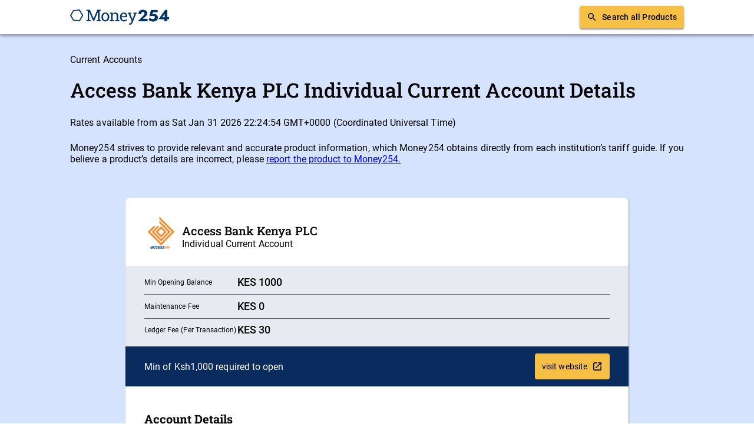

--- FILE ---
content_type: text/html; charset=utf-8
request_url: https://www.money254.co.ke/current-accounts-details/access-individual-current-account
body_size: 12074
content:
<!DOCTYPE html><!-- Last Published: Mon Nov 10 2025 07:37:32 GMT+0000 (Coordinated Universal Time) --><html data-wf-domain="www.money254.co.ke" data-wf-page="60b74e7757aa369cde18c279" data-wf-site="6038bfe131e18166ff8529be" data-wf-collection="60b74e7757aa36977a18c277" data-wf-item-slug="access-individual-current-account"><head><meta charset="utf-8"/><title>Money254 | Access Bank Kenya PLC&#x27;s Individual Current Account</title><meta content="Learn more about Access Bank Kenya PLC&#x27;s Individual Current Account. Find the best Current accounts from Kenya&#x27;s trusted providers." name="description"/><meta content="width=device-width, initial-scale=1" name="viewport"/><meta content="ra2RKd9Iia22SVXfk2neqwEcWsBq3wyn1we1BlKw4OQ" name="google-site-verification"/><link href="https://cdn.prod.website-files.com/6038bfe131e18166ff8529be/css/money254-stg.shared.423ac0686.css" rel="stylesheet" type="text/css"/><link href="https://fonts.googleapis.com" rel="preconnect"/><link href="https://fonts.gstatic.com" rel="preconnect" crossorigin="anonymous"/><script src="https://ajax.googleapis.com/ajax/libs/webfont/1.6.26/webfont.js" type="text/javascript"></script><script type="text/javascript">WebFont.load({  google: {    families: ["Jost:regular,500,600,700"]  }});</script><script type="text/javascript">!function(o,c){var n=c.documentElement,t=" w-mod-";n.className+=t+"js",("ontouchstart"in o||o.DocumentTouch&&c instanceof DocumentTouch)&&(n.className+=t+"touch")}(window,document);</script><link href="https://cdn.prod.website-files.com/6038bfe131e18166ff8529be/64ca194617321c43fc2e21ae_Money254%20Favicon%20Blue%2032px.png" rel="shortcut icon" type="image/x-icon"/><link href="https://cdn.prod.website-files.com/6038bfe131e18166ff8529be/64a54f2946702ada18472428_Favicon%20Icon%20Blue%20Webclip.png" rel="apple-touch-icon"/><!-- Google Tag Manager -->
<script defer>(function(w,d,s,l,i){w[l]=w[l]||[];w[l].push({'gtm.start':
new Date().getTime(),event:'gtm.js'});var f=d.getElementsByTagName(s)[0],
j=d.createElement(s),dl=l!='dataLayer'?'&l='+l:'';j.async=true;j.src=
'https://www.googletagmanager.com/gtm.js?id='+i+dl;f.parentNode.insertBefore(j,f);
})(window,document,'script','dataLayer','GTM-5P3K9P4');</script>
<!-- End Google Tag Manager -->

  <script>
    (function(t,e,n,r,a){var c,i=e[a]=e[a]||{init:function(t){function e(t){
    i[t]=function(){i.q.push([t,[].slice.call(arguments,0)])}}var n,r;i.q=[],
    n="addListener track".split(" ");for(r in n)e(n[r]);
    i.q.push(["init",[t||{}]])}},s=t.createElement(r);s.async=1,s.src=n,
    c=t.getElementsByTagName(r)[0],c.parentNode.insertBefore(s,c)
    })(document,window,"https://www.formstack.com/js/fsa.js","script","FSATracker");

    FSATracker.init({"account":"1030768", "endpoint":"https://www.formstack.com"});
  </script>

<script async src="https://pagead2.googlesyndication.com/pagead/js/adsbygoogle.js?client=ca-pub-7594843234807348"
     crossorigin="anonymous"></script>

<!-- Taboola Pixel Code -->
<script type='text/javascript'>
  window._tfa = window._tfa || [];
  window._tfa.push({notify: 'event', name: 'page_view', id: 1715180});
  !function (t, f, a, x) {
         if (!document.getElementById(x)) {
            t.async = 1;t.src = a;t.id=x;f.parentNode.insertBefore(t, f);
         }
  }(document.createElement('script'),
  document.getElementsByTagName('script')[0],
  '//cdn.taboola.com/libtrc/unip/1715180/tfa.js',
  'tb_tfa_script');
</script>
<!-- End of Taboola Pixel Code -->




<style>
  h1, h2, h3, h4, h5 {
   font-family: 'Roboto slab', san-serif;
  }
  
  h4 {
    font-size: 20px;
    font-style: normal;
    font-weight: 500;
    line-height: 26px;
    letter-spacing: 0.0015em;
  }
  
  #applyNowButton, #getQuoteButton {
  	text-decoration: none !important;
  }
  
  #getCallbackButton, #logbook-marketing-wrapper{
    opacity: 1 !important;
  	transition: opacity .3s ease-in-out;
  }
  
  #logbook-marketing-wrapper.hidden {
    opacity: 0 !important;
  }
  
  #getCallbackButton.hidden.fade, #details-cta-wrapper.hidden.fade {
  	opacity: 0 !important;
  } 
  
  .pill.active.sort .body-2 {
  	color: #fff !important;
  }

  .w-tabs {
    position: relative;
    width: 100%;
    padding: 16px;
  }

  .w-tab-menu {
    position: relative;
    display: flex;
    justify-content: space-around;
  }
  
  .product-cta-button .button-icon {
  	margin-right: 0 !important;
  }
  
  .w-slider-dot {
    width: .5em !important;
    height: .5em !important;
  }
  
  .w-slider-nav {
  	padding-top: 0 !important;
  }
  
  #st-1 {
  	z-index: 0 !important;
  }
  
  #st-1 .st-btn {
  	display: inline-block !important;
  }
  
  .featured-mask.slider-mask.w-slider-mask {
    width: 100% !important;
  	
  }
  
  .article:last-child {
  	margin-right: 0 !important;
  }
  
  [type='submit'].submit-button-2, [type='submit'].submit-col-form {
    background-color: #0a2b5d;
  }
  
  [type='submit'].submit-col-form.button-text.disabled {
    background-color: #c8c8c9;
  }
  
  .richText {
    padding: 8px 32px 24px 32px;
  }
  
  .rt-details .richText, .how-to-rich-text, .featured-post-richtxt {
    font-family: Roboto;
    font-size: 16px;
    font-style: normal;
    font-weight: 400;
    line-height: 22px;
    letter-spacing: 0.005em;
  }
  
  .rt-details .richText h1,
  .rt-details .richText h2,
  .rt-details .richText h3,
  .rt-details .richText h4,
  .rt-details .richText h5,
  {
    font-family: 'Roboto slab' !important;
	font-size: 16px;
  }
  
  .rich-text-block-3.w-richtext, .how-to-rich-text, .featured-post-richtxt.w-richtext {
  	font-family: "Roboto", sans-serif;
    font-size: 21px;
    line-height: 36px;
  }
  
  .rich-text-block-3.w-richtext h1,
  .rich-text-block-3.w-richtext h2,
  .rich-text-block-3.w-richtext h3,
  .rich-text-block-3.w-richtext h4,
  .rich-text-block-3.w-richtext h5,
  .rich-text-block-3.w-richtext h6,
  .how-to-rich-text h1,
  .how-to-rich-text h2,
  .how-to-rich-text h3,
  .how-to-rich-text h4,
  .how-to-rich-text h5,
  .featured-post-richtxt.w-richtext h1,
  .featured-post-richtxt.w-richtext h2,
  .featured-post-richtxt.w-richtext h3,
  .featured-post-richtxt.w-richtext h4,
  .featured-post-richtxt.w-richtext h5,
  .featured-post-richtxt.w-richtext h6
  {
  	font-family: "Roboto slab", serif !important;
  }
  
  .featured-post-richtxt.w-richtext .w-embed .key_box h1,
  .featured-post-richtxt.w-richtext .w-embed .key_box h2,
  .featured-post-richtxt.w-richtext .w-embed .key_box h3,
  .featured-post-richtxt.w-richtext .w-embed .key_box h4,
  .featured-post-richtxt.w-richtext .w-embed .key_box h5,
  .featured-post-richtxt.w-richtext .w-embed .key_box h6 {
  	font-family: "Jost", san-serif !important;
    margin-top: 0 !important;
    margin-bottom: 0 !important;
  }
  
  .how-to-rich-text {
  	margin-top: 0;
    margin-bottom: 16px !important;
  }
  
  .featured-post-richtxt.w-richtext p, .rich-text-block-3.w-richtext p {
  	margin-top: 16px !important;
    margin-bottom: 16px !important;
  }
  
  .editors-not-rt.w-richtext p {
  	font-family: "Roboto", san-serif !important;
    font-size: 14px !important;
    font-weight: 400;
    letter-spacing: .1px;
  }
  
  .ket-takeaway-rt.w-richtext {
  	font-size: 16px;
    font-weight: 400;
    line-height: 24px;
    letter-spacing: .5px;
  }
  
  .ket-takeaway-rt .w-richtext ul li {
  	margin-bottom: 24px !important;
  }
  
  .rich-text-block-3.w-richtext h1,
  .how-to-rich-text h1,
  .featured-post-richtxt.w-richtext h1 {
  	font-size: 43px;
    line-height: 68px;
    margin-bottom: 36px;
  }
  .rich-text-block-3.w-richtext h2,
  .how-to-rich-text h2,
  .featured-post-richtxt.w-richtext h2 {
  	font-size: 34px;
    line-height: 55px;
    margin-top: 58px;
    margin-bottom: 22px;
  }
  .rich-text-block-3.w-richtext h3,
  .how-to-rich-text h3, 
  .featured-post-richtxt.w-richtext h3 {
  	font-size: 27px;
    line-height: 44px;
    margin-top: 36px;
    margin-bottom: 14px;
  }
  
  .rich-text-block-3.w-richtext h4,
  .how-to-rich-text h4,
  .featured-post-richtxt.w-richtext h4 {
  	font-size: 21px;
    line-height: 36px;
    font-weight: bold;
    margin-bottom: 9px;
  }
  
  .rich-text-block-3.w-richtext .article-cta-content {
  	text-align: center;
  }
  
  .rich-text-block-3.w-richtext a {
  	text-decoration: underline;
  }
  
  .rich-text-block-3.w-richtext .blog-embed-container {
  	text-decoration: none;
  }
  
  .rich-text-block-3.w-richtext .agent-cta-btn-primary, .rich-text-block-3.w-richtext .agent-cta-btn-secondary {
  	text-decoration: none;
  }
  
  .rich-text-block-3.w-richtext .blog-embed-container:hover {
  	text-decoration: underline;
    color: #235FA6 !important;
  }
  
  .rich-text-block-3.w-richtext .blog-embed-container .blog-embed-title-container {
  	padding: 16px;
  }
  
  .rich-text-block-3.w-richtext .blog-embed-container .blog-embed-title-container .h4 {
  	margin-bottom: 0 !important;
  }
  .rich-text-block-3.w-richtext .blog-embed-container .blog-embed-title-container .h4:hover {
  	color: #235FA6 !important;
  }
  
  .rich-text-block-3.w-richtext .w-embed .related-embeds h3 {
  	margin-top: 0 !important;
    margin-bottom: 0 !important;
  }
  
  .rich-text-block-3.w-richtext .article-cta-content-button, .rich-text-block-3.w-richtext .m_emfi__card_footer {
  	text-decoration: none;
  }
  
  .rich-text-block-3.w-richtext .article-cta-content h3 {
  	margin-top: 0 !important;
    font-size: 24px;
    font-style: normal;
    font-weight: 400;
    line-height: 32px;
    letter-spacing: 0em;
    margin-bottom: 24px !important;
  }
  
  .rich-text-block-3.w-richtext ol li {
    display: list-item;
    list-style-position: inside;
    list-style-type: decimal;
  }
  
  .rich-text-block-3.w-richtext ul li {
  	display: list-item;
    list-style-position: inside;
    list-style-type: disc;
  }
  
  .about-author-text p {
  	margin-bottom: 0 !important;
  }
  
  .how-to-dropdown-toggle.w-dropdown-btn, 
  .how-to-dropdown-toggle.w-dropdown-toggle, 
  .how-to-dropdown-toggle.w-dropdown-link {
  	padding-left: 0 !important;
  }
  
  .fsborderradius .fsBody .fsForm {
  	border-radius: 0 !important;
  }
  
  #filterWithdrawal, .filterSelect {
    border: none !important;
    background: #E4F5F9 !important;
    padding: 2px 4px !important;
    border-bottom: 4px solid #0a2b5d !important;
    margin-left: 2px;
  }
  
  #sortSelection, #sortAmountSelection, #sortElSelection, #filterElSelection {
    border: none !important;
    background: transparent !important;
    margin-left: 2px;
  }
  
  #sortSelection:focus, #sortAmountSelection:focus,
  #sortSelection:active, #sortAmountSelection:active,
  #sortSelection option:focus, #sortAmountSelection option:focus,
  #sortSelection option, #sortElSelection:active, #sortElSelection:focus,
  #sortElSelection option:focus {
    border: none !important;
    outline: none;
  }
  
  .load {
  	background-image: linear-gradient(90deg, #ddd 0px, #e8e8e8 40px, #ddd 80px) !important;
    background-size: 600px !important;
    animation: shine-lines 1.6s infinite linear !important;
  }
  @keyframes shine-lines {
    0% {
      background-position: -100px;
    }
    40%, 100% {
      background-position: 140px;
    }
  }
  
  .fsBody img {
  	margin: 0 auto !important;
  }
  
  @media only screen
    and (max-device-width: 568px) {
      h4 {
        font-size: 16px;
        font-style: normal;
        font-weight: 500;
        line-height: 24px;
        letter-spacing: 0.0015em;
      }
      .rt-details .richText {
        font-family: Roboto;
        font-size: 14px;
        font-style: normal;
        font-weight: 400;
        line-height: 20px;
        letter-spacing: 0.0025em;
      }
      .rt-details .richText h1,
      .rt-details .richText h2,
      .rt-details .richText h3,
      .rt-details .richText h4,
      .rt-details .richText h5,
      {
        font-family: 'Roboto slab' !important;
        font-size: 16px;
      }
      .rich-text-block-3.w-richtext, .how-to-rich-text, .featured-post-richtxt.w-richtext {
        font-family: "Roboto", sans-serif;
        font-size: 18px;
        line-height: 29px;
      }
      
      .rich-text-block-3.w-richtext p,
      .how-to-rich-text p, 
      .featured-post-richtxt.w-richtext p{
      	margin-top: 0;
        margin-bottom: 28px !important;
        line-height: 29px;
      }
      
      .rich-text-block-3.w-richtext h1,
      .how-to-rich-text h1, 
      .featured-post-richtxt.w-richtext h1 {
        font-size: 37px;
        line-height: 57px;
        margin-bottom: 29px;
      }
      .rich-text-block-3.w-richtext h2,
      .how-to-rich-text h2,
      .featured-post-richtxt.w-richtext h2{
        font-size: 29px;
        line-height: 45px;
        margin-top: 47px;
        margin-bottom: 18px;
      }
      .rich-text-block-3.w-richtext h3,
      .how-to-rich-text h3,
      .featured-post-richtxt.w-richtext h3{
        font-size: 23px;
        line-height: 36px;
        margin-top: 29px;
        margin-bottom: 11px;
      }
      .rich-text-block-3.w-richtext h4,
      .how-to-rich-text h4,
      .featured-post-richtxt.w-richtext h4{
        font-size: 18px;
        line-height: 29px;
        font-weight: bold;
        margin-bottom: 7px;
      }
      
      .article-cta-content-title {
        font-size: 16px !important;
        line-height: 24px !important;
        font-weight: 500;
        letter-spacing: 0.0015em;
      }
      
      .rich-text-block-3.w-richtext .article-cta-content h3 {
        margin-top: 0 !important;
        font-size: 20px;
        font-style: normal;
        font-weight: 500;
        line-height: 26px;
        letter-spacing: 0.0015em;
        margin-bottom: 16px !important;
      }
      
      .rich-text-block-3.w-richtext .w-embed .related-embeds h3 {
  		margin-top: 0 !important;
    	margin-bottom: 0 !important;
  	  }
      
      .rich-text-block-3.w-richtext .blog-embed-container .blog-embed-title-container .h4 {
  		margin-bottom: 0 !important;
      }
        
  }
  
  @media only screen  
    and (max-device-width: 480px) {
      .richText {
        padding: 0 16px 24px 16px;
      }
  }

</style></head><body><div data-collapse="all" data-animation="default" data-duration="400" data-easing="ease" data-easing2="ease" role="banner" class="navbar-dark light _4dp w-nav"><div class="nav-container w-container"><a href="/v2/old-home-2" class="navbrand-container w-nav-brand"><img src="https://cdn.prod.website-files.com/6038bfe131e18166ff8529be/6450feb90122e88e27f623c8_Money254%20New%20Logo_Linear%20Logo%20Blue.webp" loading="lazy" sizes="(max-width: 767px) 98vw, (max-width: 991px) 728px, 940px" srcset="https://cdn.prod.website-files.com/6038bfe131e18166ff8529be/6450feb90122e88e27f623c8_Money254%20New%20Logo_Linear%20Logo%20Blue-p-500.webp 500w, https://cdn.prod.website-files.com/6038bfe131e18166ff8529be/6450feb90122e88e27f623c8_Money254%20New%20Logo_Linear%20Logo%20Blue-p-800.webp 800w, https://cdn.prod.website-files.com/6038bfe131e18166ff8529be/6450feb90122e88e27f623c8_Money254%20New%20Logo_Linear%20Logo%20Blue-p-1080.webp 1080w, https://cdn.prod.website-files.com/6038bfe131e18166ff8529be/6450feb90122e88e27f623c8_Money254%20New%20Logo_Linear%20Logo%20Blue.webp 2255w" alt=""/></a><div id="hamburger-menu" class="nav-menu-button dark w-nav-button"><div class="icon-4 w-icon-nav-menu"></div></div><nav role="navigation" class="navbar-menu w-nav-menu"><div class="nav-links-container"><div class="navlink-title caption">View Products</div><a data-category="Home" href="/v2/old-home-2" class="navlink h5 navlink-category w-inline-block"><div>Home</div></a><a data-category="Personal Loans" href="/loans/personal-loans/personal-loans-home" class="navlink h5 navlink-category w-inline-block"><div>Personal Loans</div></a><a data-category="Personal Loans" href="/loans/business-loans/business-loans-home" class="navlink h5 navlink-category w-inline-block"><div>Business Loans</div></a><a data-category="Personal Loans" href="/loans/auto-loans/auto-loans-home" class="navlink h5 navlink-category w-inline-block"><div>Auto Loans</div></a><a data-category="Personal Loans" href="/loans/logbook-loans/results" class="navlink h5 navlink-category w-inline-block"><div>Logbook Loans</div></a><a data-category="Personal Loans" href="/insurance/insurance-home" class="navlink h5 navlink-category w-inline-block"><div>Insurance</div></a><a data-category="Current Accounts" href="/banking/current-accounts/current-accounts-home" class="navlink h5 navlink-category w-inline-block"><div>Current Accounts</div></a><a data-category="Savings Accounts" href="/banking/savings-accounts/savings-accounts-home" class="navlink h5 navlink-category w-inline-block"><div>Savings Accounts</div></a><a data-category="Savings Accounts" href="/finance/credit-cards/credit-cards-home" class="navlink h5 navlink-category w-inline-block"><div>Credit Cards</div></a></div><div class="menu-linebreak"><div class="line"></div></div><div class="nav-links-container last-child"><div class="navlink-title caption">Learn</div><div class="navlink"><div class="nav-blog-title h5">Blog</div></div><a data-hub="money-and-me" href="https://www.money254.co.ke/hub/money-and-me" class="navlink blog-nav-link body-1 navlink-blog w-inline-block"><div>MONEY &amp; ME</div></a><a data-hub="money-psychology" href="https://www.money254.co.ke/hub/money-psychology" class="navlink blog-nav-link body-1 navlink-blog w-inline-block"><div>MONEY PSYCHOLOGY</div></a><a data-hub="money-management" href="https://www.money254.co.ke/hub/money-management" class="navlink blog-nav-link body-1 navlink-blog w-inline-block"><div>MONEY MANAGEMENT</div></a><a data-hub="recent-news-and-analysis" href="https://www.money254.co.ke/hub/news-and-analysis" class="navlink blog-nav-link body-1 navlink-blog w-inline-block"><div>RECENT NEWS &amp; ANALYSIS</div></a></div></nav><a href="/filter/categories" class="header-actions-container shadow hamburger w-inline-block"><img src="https://cdn.prod.website-files.com/6038bfe131e18166ff8529be/6064e35936f1c7ce073b692e_Search%20Icon.png" loading="lazy" alt="" class="header-btn-icon"/><div class="button-text">Search all Products</div></a></div></div><div class="listings-container details-page-container"><div class="results-intro-container"><div class="category-title"><a href="/banking/current-accounts/current-accounts-home" class="body-1-flex">Current Accounts</a></div><div class="page-title"><h1 class="h1">Access Bank Kenya PLC Individual Current Account Details</h1></div><div class="results-meta-info"><div id="details-date" class="body-1-flex">Rates available from as of 1st April 2021</div></div><div class="customize-results"><div class="customize-results-box"><div class="customize-results-text">Customise your results to find loans you&#x27;re eligible for by answering 5 more questions</div><a href="#" class="customize-results-cta w-button">Customize Results</a></div></div><div class="report-results-section"><div class="report-text-wrapper"><div class="body-1-flex">Money254 strives to provide relevant and accurate product information, which Money254 obtains directly from each institution’s tariff guide. If you believe a product’s details are incorrect, please <a href="mailto:feedback@money254.com?subject=Report%20Current%20Account%20Details">report the product to Money254.<br/></a></div></div></div></div><div id="personal-loans" class="results-container"><div class="results"><div class="personal-loan-card personal-loan-details-card"><div class="personal-loan__card-header"><div class="personal-loan__logo"><img src="https://cdn.prod.website-files.com/6038c1030be2580db46ccf46/60b9d9ce72017e50bdd041cd_Access%20bank%20Square.jpg" loading="lazy" alt="" class="personal-loan__logo-image"/></div><div class="personal-loan_title"><h4 class="h4">Access Bank Kenya PLC</h4><div class="personal-loan-header-category">Individual Current Account</div></div></div><div class="personal-loan__card-body"><div class="product-key-details"><div class="key-detail"><div class="key-detail-title">Min Opening Balance</div><div class="key-detail-value-container"><div class="key-detail-value header-title-2">KES</div><div class="key-detail-value header-title-2 value-divider">1000</div></div></div><div class="border-line"><div class="line"></div></div><div class="key-detail"><div class="key-detail-title">Maintenance Fee</div><div class="key-detail-value-container"><div class="key-detail-value header-title-2 prevalue">KES</div><div class="key-detail-value header-title-2">0</div><div class="key-detail-value header-title-2 value-divider w-dyn-bind-empty"></div></div></div><div class="border-line"><div class="line"></div></div><div class="key-detail"><div class="key-detail-title">Ledger Fee (Per Transaction)</div><div class="key-detail-value-container"><div class="key-detail-value header-title-2 prevalue">KES</div><div class="key-detail-value header-title-2">30</div><div class="key-detail-value header-title-2 value-divider w-dyn-bind-empty"></div></div></div></div><div class="product-cta-container"><div class="product-cta-title">Min of Ksh1,000 required to open</div><a id="ca-details-cta" href="https://bit.ly/3pUuIR8" target="_blank" class="product-cta-button w-inline-block"><div class="product-cta-button-text">visit website</div><img src="https://cdn.prod.website-files.com/6038bfe131e18166ff8529be/608a9d091930691f6c2d3a0d_Popout%20Button%20Icon_Background%20Dark%20Blue.png" loading="lazy" alt="" class="button-icon"/></a></div><div class="product-actions-container"><div class="tabs-container"><div class="tabs-content-container"><div class="tab-content details-content"><div id="richText" class="richtext w-richtext"><h4><strong>Account Details</strong></h4><ul role="list"><li>‍<strong>‍</strong>Opening balance: Ksh 1000</li><li>Operating balance: Ksh 0</li><li>Maintenance fees: No fee</li><li>Ledger fees: Ksh 30 per item, a minimum of 300 per month<strong>‍</strong></li></ul><h4><strong>Transactional Charges (per transaction)</strong>‍</h4><ul role="list"><li>OTC withdrawal: 50</li><li>OTC cash deposits: 0.2% for 500k and above</li><li>Internal Transfers: Free</li><li>RTGS: 300</li><li>International transfers: 2000</li><li>ATM Withdrawals: N/A</li><li>Internal Standing Orders: Free</li><li>External Standing Orders: 300<strong>‍</strong></li></ul><h4><strong>Account Access Charges (per item)</strong>‍</h4><ul role="list"><li>Over the counter: ksh50</li><li>Debit card: None</li><li>Cheque book: ksh18 per leaf (One free cheque book per month)</li><li>Bankers cheque: ksh100</li><li>Counter cheque: ksh350</li><li>Standing order: ksh300<strong>‍</strong></li></ul><h4><strong>Account Management Charges (per request)</strong>‍</h4><ul role="list"><li>ATM Statement:N/A</li><li>Mobile banking statement: ksh18</li><li>Branch Statement: Free</li><li>Mobile balance enquiry: ksh18<strong>‍</strong></li></ul><h4><strong>Penalty Charges (per instance)</strong>‍</h4><ul role="list"><li>Failed standing order: ksh1000</li><li>Cheque ‘Refer to drawer’: ksh1500<strong>‍</strong></li></ul><h4><strong>Documentation Required</strong>‍</h4><ul role="list"><li>National ID</li><li>KRA PIN</li><li>Passport Photo</li><li><a href="https://bit.ly/3gqbT1e" target="_blank">T&amp;C Link</a><br/></li></ul></div><h3 class="h3">Money254 Review</h3><div id="richText" class="richtext details-review w-richtext"><h4>Pros:</h4><ul role="list"><li>No operating balance required</li><li>Free statements</li><li>Access to mobile banking and cheque book</li></ul><h4>Cons:</h4><ul role="list"><li>Opening balance of 1000 required</li><li>Currently, no access to debit card</li><li>Fixed Ledger fees of 1000 per month</li></ul></div></div></div></div></div></div></div></div></div><div class="details-cta-container"><div class="article-cta-container bg-green"><div class="article-cta-content"><h3 class="h3 savings-cta">Use Money254&#x27;s free search to view the best Current Accounts in Kenya today</h3><div class="article-cta-content-text blog-cta-body current">From transaction accounts to salary accounts to all-purpose current accounts, we have aggregated all of the Current Accounts from Kenya&#x27;s top financial institutions. </div><a href="/banking/current-accounts/results" class="article-cta-content-button text-white shadow current w-inline-block"><div class="button-text text-white">See all current accounts</div></a></div></div></div></div><div class="row-section google-play-container-cta cta-2"><div class="play-copy-container"><div class="text-google-play-cta"><h2 class="h2 text-white w700">Download the new Money254 App and don’t miss out on your next opportunity.</h2><div class="herotext text-white">Join 1.5M Kenyans using Money254 to find better loans, savings accounts, and money tips today.</div><div class="play-embed-container"><div class="html-embed-3 w-embed"><a id="play_button_cta" href='https://play.google.com/store/apps/details?id=africa.money254.app&utm_source=website&utm_campaign=landinghero&pcampaignid=pcampaignidMKT-Other-global-all-co-prtnr-py-PartBadge-Mar2515-1'><img alt='Get it on Google Play' src='https://play.google.com/intl/en_us/badges/static/images/badges/en_badge_web_generic.png'/></a></div></div></div><div class="phone-in-hand-container"></div></div></div><div class="overview-container"><h2 class="h2 text-white">What is Money254?</h2><div class="overview-text"><div class="bigbody">Money254 is a new platform focused on helping you make more out of the money you have. We’ve created a simple, fast and secure way to find and compare financial products that best match your needs. All of the information shown is from products available at established financial institutions that our team of experts have tirelessly collected.  <br/>‍<br/> We’ve just launched but will be adding more product categories and tools over the coming months. <br/><br/>Sign-up to our newsletter and social channels to stay up-to-date!</div></div><a href="/v2/old-home" class="overview-cta shadow w-inline-block"><div class="button-text">Learn more about Money254</div></a></div><div class="category-blog-container"><div class="blog-related-articles product-details-related-articles"><div class="related-articles-intro"><h2 class="h2">Learn more about current accounts with these recent articles from the Money254 blog:</h2></div><div class="collection-list-wrapper-3 w-dyn-list"><div role="list" class="related-articles w-dyn-items"><div role="listitem" class="collection-item-3 w-dyn-item"><a href="/post/most-profitable-nse-stocks-by-dividend-payments-investments" class="related-article w-inline-block"><div class="related-article-image-container"><img src="https://cdn.prod.website-files.com/6038c1030be2580db46ccf46/697cb64ebac932bdc56a567e_NSE5.jpg" loading="lazy" alt="Most Profitable NSE Stocks by Dividend Payments" class="related-article-image"/></div><div class="related-article-content"><div class="overline flex">Savings Accounts</div><div class="related-article-title"><h4 class="h4 superflex">Most Profitable NSE Stocks by Dividend Payments</h4></div><div class="body-1-superflex">January 30, 2026</div></div></a></div><div role="listitem" class="collection-item-3 w-dyn-item"><a href="/post/full-list-of-all-national-schools-c1-in-kenya-per-county-info" class="related-article w-inline-block"><div class="related-article-image-container"><img src="https://cdn.prod.website-files.com/6038c1030be2580db46ccf46/697c8514877ffd9058d84965_top%20image%20%2B%20Templates%20%20-%202026-01-30T131624.630.jpg" loading="lazy" alt="Full List of All National Schools (C1) in Kenya [Per County]" class="related-article-image"/></div><div class="related-article-content"><div class="overline flex">News and Analysis</div><div class="related-article-title"><h4 class="h4 superflex">Full List of All National Schools (C1) in Kenya [Per County]</h4></div><div class="body-1-superflex">January 30, 2026</div></div></a></div><div role="listitem" class="collection-item-3 w-dyn-item"><a href="/post/treasury-updates-parliament-on-proposed-cuts-on-paye-vat-news" class="related-article w-inline-block"><div class="related-article-image-container"><img src="https://cdn.prod.website-files.com/6038c1030be2580db46ccf46/697c4945bedc526a11857ec4_top%20image%20%2B%20Templates%20%20-%202026-01-30T090127.080.jpg" loading="lazy" alt="Treasury Updates Parliament on Proposed Cuts on PAYE &amp; VAT " class="related-article-image"/></div><div class="related-article-content"><div class="overline flex">News and Analysis</div><div class="related-article-title"><h4 class="h4 superflex">Treasury Updates Parliament on Proposed Cuts on PAYE &amp; VAT </h4></div><div class="body-1-superflex">January 30, 2026</div></div></a></div><div role="listitem" class="collection-item-3 w-dyn-item"><a href="/post/becoming-a-landlord-in-nairobi-without-owning-land-leasing-to-build-rentals-investments" class="related-article w-inline-block"><div class="related-article-image-container"><img src="https://cdn.prod.website-files.com/6038c1030be2580db46ccf46/697b5e18e7531364ff4eebc9_top%20image%20%2B%20Templates%20%20-%202026-01-29T161755.210.jpg" loading="lazy" alt="Becoming a Landlord in Nairobi Without Owning Land: Leasing to Build Rentals " class="related-article-image"/></div><div class="related-article-content"><div class="overline flex">Savings Accounts</div><div class="related-article-title"><h4 class="h4 superflex">Becoming a Landlord in Nairobi Without Owning Land: Leasing to Build Rentals </h4></div><div class="body-1-superflex">January 29, 2026</div></div></a></div><div role="listitem" class="collection-item-3 w-dyn-item"><a href="/post/how-ksh129-billion-debt-for-food-swap-deal-will-work-news" class="related-article w-inline-block"><div class="related-article-image-container"><img src="https://cdn.prod.website-files.com/6038c1030be2580db46ccf46/697af9c80cd064d63b3cb84d_Mbadi%20mombasa.png" loading="lazy" alt="How Ksh129 Billion Debt for Food Swap Deal Will Work" class="related-article-image"/></div><div class="related-article-content"><div class="overline flex">News and Analysis</div><div class="related-article-title"><h4 class="h4 superflex">How Ksh129 Billion Debt for Food Swap Deal Will Work</h4></div><div class="body-1-superflex">January 29, 2026</div></div></a></div><div role="listitem" class="collection-item-3 w-dyn-item"><a href="/post/juja-9-other-nairobi-estates-with-biggest-profit-margins-on-land-news" class="related-article w-inline-block"><div class="related-article-image-container"><img src="https://cdn.prod.website-files.com/6038c1030be2580db46ccf46/688203e2e90db5d89d696819_top%20image%20%2B%20Templates%20%20(13).jpg" loading="lazy" alt="Juja, 9 Other Nairobi Estates With Biggest Profit Margins on Land " sizes="(max-width: 479px) 120px, (max-width: 767px) 44vw, 352px" srcset="https://cdn.prod.website-files.com/6038c1030be2580db46ccf46/688203e2e90db5d89d696819_top%20image%20%2B%20Templates%20%20(13)-p-500.jpg 500w, https://cdn.prod.website-files.com/6038c1030be2580db46ccf46/688203e2e90db5d89d696819_top%20image%20%2B%20Templates%20%20(13)-p-800.jpg 800w, https://cdn.prod.website-files.com/6038c1030be2580db46ccf46/688203e2e90db5d89d696819_top%20image%20%2B%20Templates%20%20(13)-p-1080.jpg 1080w, https://cdn.prod.website-files.com/6038c1030be2580db46ccf46/688203e2e90db5d89d696819_top%20image%20%2B%20Templates%20%20(13).jpg 1200w" class="related-article-image"/></div><div class="related-article-content"><div class="overline flex">News and Analysis</div><div class="related-article-title"><h4 class="h4 superflex">Juja, 9 Other Nairobi Estates With Biggest Profit Margins on Land </h4></div><div class="body-1-superflex">January 28, 2026</div></div></a></div><div role="listitem" class="collection-item-3 w-dyn-item"><a href="/post/ksh11-billion-stolen-through-fake-sha-claims---health-cs-news" class="related-article w-inline-block"><div class="related-article-image-container"><img src="https://cdn.prod.website-files.com/6038c1030be2580db46ccf46/6979a86d90cfa955dcd81b11_top%20image%20%2B%20Templates%20%20-%202026-01-28T091041.353.jpg" loading="lazy" alt="Ksh11 Billion Stolen Through Fake SHA Claims - Health CS" class="related-article-image"/></div><div class="related-article-content"><div class="overline flex">News and Analysis</div><div class="related-article-title"><h4 class="h4 superflex">Ksh11 Billion Stolen Through Fake SHA Claims - Health CS</h4></div><div class="body-1-superflex">January 28, 2026</div></div></a></div><div role="listitem" class="collection-item-3 w-dyn-item"><a href="/post/the-budget-to-adopt-when-rent-eats-most-of-your-salary-savings" class="related-article w-inline-block"><div class="related-article-image-container"><img src="https://cdn.prod.website-files.com/6038c1030be2580db46ccf46/69315a157af4c029e493831b_top%20image%20%2B%20Templates%20%20-%202025-12-04T125214.682.jpg" loading="lazy" alt="The Budget to Adopt When Rent Eats Most of Your Salary" class="related-article-image"/></div><div class="related-article-content"><div class="overline flex">Savings Accounts</div><div class="related-article-title"><h4 class="h4 superflex">The Budget to Adopt When Rent Eats Most of Your Salary</h4></div><div class="body-1-superflex">January 27, 2026</div></div></a></div></div></div></div></div><div class="row-section google-play-container-cta cta-1"><div class="play-copy-container v2"><div class="text-google-play-cta cta2"><h3 class="h3 fixed text-white jost">Stay up to date with your money - download the new Money254 App Today</h3><div class="play-embed-container"><div class="html-embed-2 w-embed"><a id="play_button_cta_short" href='https://play.google.com/store/apps/details?id=africa.money254.app&utm_source=website&utm_campaign=newsletter&pcampaignid=pcampaignidMKT-Other-global-all-co-prtnr-py-PartBadge-Mar2515-1'><img alt='Get it on Google Play' src='https://play.google.com/intl/en_us/badges/static/images/badges/en_badge_web_generic.png'/></a></div></div></div><div class="phone-in-hand-container phone-2"><img src="https://cdn.prod.website-files.com/6038bfe131e18166ff8529be/643d87eff1f89cf251db57c7_Money254%20App%20in%20Device%20NB.webp" loading="lazy" sizes="(max-width: 1125px) 100vw, 1125px" srcset="https://cdn.prod.website-files.com/6038bfe131e18166ff8529be/643d87eff1f89cf251db57c7_Money254%20App%20in%20Device%20NB-p-500.webp 500w, https://cdn.prod.website-files.com/6038bfe131e18166ff8529be/643d87eff1f89cf251db57c7_Money254%20App%20in%20Device%20NB-p-800.webp 800w, https://cdn.prod.website-files.com/6038bfe131e18166ff8529be/643d87eff1f89cf251db57c7_Money254%20App%20in%20Device%20NB-p-1080.webp 1080w, https://cdn.prod.website-files.com/6038bfe131e18166ff8529be/643d87eff1f89cf251db57c7_Money254%20App%20in%20Device%20NB.webp 1125w" alt="Download the Money254 app on Google Playstore"/></div></div></div><div class="newsletter-container"><h3 class="brix---heading-h3-size">Sign up for our newsletter and get weekly money tips to your inbox.</h3><div class="overview-text dark newsletter-overview-text"><div class="body-1">Get updates from the Money254 team on financial news and new Money254 features.</div></div><div class="newsletter-embed-container"><div data-src="" class="w-embed w-iframe"><iframe id="beehive-embed" loading="lazy" src="https://embeds.beehiiv.com/19129865-7960-472e-a08c-ac572a3aaf20?slim=true" data-test-id="beehiiv-embed" height="52" frameborder="0" scrolling="no" style="margin: 0; border-radius: 0px !important; background-color: transparent;"></iframe></div></div></div><div class="footer-container"><div class="footer-logo-container"><img src="https://cdn.prod.website-files.com/6038bfe131e18166ff8529be/64510049e2199c2e34bc126e_Money254%20New%20Logo_Full%20Logo%20White.webp" loading="lazy" width="160" sizes="(max-width: 479px) 100vw, 160px" alt="Money254 Logo" srcset="https://cdn.prod.website-files.com/6038bfe131e18166ff8529be/64510049e2199c2e34bc126e_Money254%20New%20Logo_Full%20Logo%20White-p-500.webp 500w, https://cdn.prod.website-files.com/6038bfe131e18166ff8529be/64510049e2199c2e34bc126e_Money254%20New%20Logo_Full%20Logo%20White-p-800.webp 800w, https://cdn.prod.website-files.com/6038bfe131e18166ff8529be/64510049e2199c2e34bc126e_Money254%20New%20Logo_Full%20Logo%20White.webp 2097w"/><div class="social-media-container"><a href="https://www.facebook.com/money254HQ/" target="_blank" class="social-link w-inline-block"><img src="https://cdn.prod.website-files.com/6038bfe131e18166ff8529be/606444135b57e22be845db3b_facebook.png" loading="lazy" alt="Facebook Logo" class="social-icon"/></a><a href="https://www.tiktok.com/@money254hq" target="_blank" class="social-link w-inline-block"><img src="https://cdn.prod.website-files.com/6038bfe131e18166ff8529be/654a15461765111d1c6ac272_Tik%20Tok%20Footer%20Badge.webp" loading="lazy" alt="Tiktok Icon" class="social-icon"/></a><a href="https://twitter.com/money254HQ" target="_blank" class="social-link w-inline-block"><img src="https://cdn.prod.website-files.com/6038bfe131e18166ff8529be/60644413b13a69b84d1079a6_twitter.png" loading="lazy" alt="Twitter Icon" class="social-icon"/></a><a href="https://youtube.com/@MONEY254" target="_blank" class="social-link w-inline-block"><img src="https://cdn.prod.website-files.com/6038bfe131e18166ff8529be/63d0e68a97974dd72fbdda89_Youtube.png" loading="lazy" alt="Youtube Icon" class="social-icon"/></a><a href="https://www.instagram.com/money254hq/" target="_blank" class="social-link w-inline-block"><img src="https://cdn.prod.website-files.com/6038bfe131e18166ff8529be/63d0e66780f1f2544760abe7_instagram.png" loading="lazy" alt="Instagram Icon" class="social-icon"/></a><a href="https://ke.linkedin.com/company/money254" target="_blank" class="social-link w-inline-block"><img src="https://cdn.prod.website-files.com/6038bfe131e18166ff8529be/6064441457784408985c664e_linkedin.png" loading="lazy" alt="Linkedin icon" class="social-icon"/></a></div><div class="footer-playstore-cta-container"><div class="body-1 text-white">DOWNLOAD THE APP</div><div class="play-embed-container"><div class="html-embed w-embed"><a href='https://play.google.com/store/apps/details?id=africa.money254.app&utm_source=website&utm_campaign=footer&pcampaignid=pcampaignidMKT-Other-global-all-co-prtnr-py-PartBadge-Mar2515-1'><img alt='Get it on Google Play' src='https://play.google.com/intl/en_us/badges/static/images/badges/en_badge_web_generic.png'/></a></div></div></div></div><div class="footer-content"><div class="footer-menu-container"><div class="footer-navigation-container"><div class="pages-navigation"><div class="about-menu"><h6 class="h6 text-white about-menu-header">About</h6><a href="https://www.money254.co.ke/post/welcome" class="about-menu-link body-1 text-white">Company</a><a href="http://newsletter.money254.co.ke/" class="about-menu-link body-1 text-white">Money Weekly Newsletter</a><a href="https://www.money254.co.ke/post/terms-of-use" class="body-1 text-white about-menu-link">Terms of Use</a><a href="https://www.money254.co.ke/post/money254-privacy-policy" class="about-menu-link body-1 text-white">Privacy Policy</a><a href="https://www.money254.co.ke/post/money254-editorial-standards" class="about-menu-link body-1 text-white">Editorial Standards</a><a href="/partners" class="about-menu-link body-1 text-white">Partner with Us</a></div><div class="contact-menu"><a href="mailto:info@money254.com" class="contact-us h6 text-white">Contact Us</a><div class="body-1 text-white about-menu-link">info@money254.co.ke</div><div class="body-1 text-white about-menu-link">ABC Place, Waiyaki Way Nairobi</div></div></div><div class="categories-navigation"><div class="about-menu"><h6 class="h6 text-white about-menu-header">Products</h6><a href="/loans/personal-loans/personal-loans-home" class="about-menu-link body-1 text-white">Personal Loans</a><a href="/loans/business-loans/business-loans-home" class="about-menu-link body-1 text-white">Business Loans</a><a href="/loans/auto-loans/auto-loans-home" class="about-menu-link body-1 text-white">Auto Loans</a><a href="/loans/logbook-loans/results" class="about-menu-link body-1 text-white">Logbook Loans</a><a href="/insurance/insurance-home" class="about-menu-link body-1 text-white">Insurance</a><a href="/banking/savings-accounts/savings-accounts-home" class="body-1 text-white about-menu-link">Savings Accounts</a><a href="/banking/current-accounts/current-accounts-home" class="about-menu-link body-1 text-white">Current Accounts</a><a href="/finance/credit-cards/credit-cards-home" class="about-menu-link body-1 text-white">Credit Cards</a></div></div></div><div class="disclaimer-container"><p class="body-2 text-white">Disclaimer: The information that Money254 provides on this website is obtained from publicly available resources and is intended for information or educational purposes only. Money254 strives to keep the information on the website up to date and does not warranty that all the information will be as the financial institutions updated or changed information at all times. Money254 does not own any of the information provided by or obtained from third party financial institutions. Take note that the institutions represented on this website may vary their terms at any time or may offer you terms different to what you have seen on the website due to their own analysis of your individual circumstances or change of terms and you are encouraged to review the specific financial institution’s terms and conditions when obtaining their services or products. Money254 is not a financial institution, insurance provider or financial adviser and is not liable for any decisions any individual makes based on the information provided on the website.  Please refer to our terms and conditions and privacy policy before using this website.</p></div></div></div></div><script src="https://d3e54v103j8qbb.cloudfront.net/js/jquery-3.5.1.min.dc5e7f18c8.js?site=6038bfe131e18166ff8529be" type="text/javascript" integrity="sha256-9/aliU8dGd2tb6OSsuzixeV4y/faTqgFtohetphbbj0=" crossorigin="anonymous"></script><script src="https://cdn.prod.website-files.com/6038bfe131e18166ff8529be/js/money254-stg.schunk.36b8fb49256177c8.js" type="text/javascript"></script><script src="https://cdn.prod.website-files.com/6038bfe131e18166ff8529be/js/money254-stg.schunk.558257b526d085d1.js" type="text/javascript"></script><script src="https://cdn.prod.website-files.com/6038bfe131e18166ff8529be/js/money254-stg.06b414fa.2a7587b1a1a1f93c.js" type="text/javascript"></script><script src="https://lua-ai-global.github.io/lua-pop/lua-pop.umd.js"></script>

<script>
  // Create session
  if (!localStorage.getItem('lua_session_id')) {
    localStorage.setItem(
      'lua_session_id',  
      'sess-' + Date.now() + '-' + Math.random().toString(36).substr(2, 9)
    );
  }   
      
  var sessionId = localStorage.getItem('lua_session_id');
  
  console.log({sessionId})

  // Initialize Lua Pop with Numida Agent configuration
  window.LuaPop.init({
    authToken: "",
    sessionId,
    agentId: "numidaBase_kenya",
    position: "bottom-right",
    theme: "light",
    environment: "production",
    buttonText: "Numida Application Agent",
    chatTitle: "Numida Agent",
    buttonIcon: "https://ug.numida.com/favicon.ico",
    buttonColor: "#000000",
    chatWindowHeight: 600,
    chatWindowWidth: 400,
    voiceModeEnabled: true,
    popupButtonStyles: undefined,
    runtimeContext: undefined,
    popupButtonPositionalContainerStyles: undefined,
    chatTitleHeaderStyles: undefined
  });
</script>
<div id="scripts"></div>

<script>
  const parent = document.getElementById("scripts")
  const scriptElement = document.createElement("script")
  
  const {origin } = window.location;
  
  const environment = {
    development: 'https://webflow-logic-fwv4dllyxq-uc.a.run.app/main.js',
    main: 'https://webflow-logic-fwv4dllyxq-uc.a.run.app/main.js'
  }
  
  const wf_dev = "https://money254-stg.webflow.io";
  const {development, main} = environment;
  
  
  const logicScripts = document.createElement("script");
  logicScripts.setAttribute('defer', '');
  
  const logicSrc = origin === wf_dev ? development : main;
  logicScripts.setAttribute('src', logicSrc);
  
  parent.appendChild(logicScripts);

</script>
</body></html>

--- FILE ---
content_type: text/html; charset=utf-8
request_url: https://www.google.com/recaptcha/api2/aframe
body_size: 180
content:
<!DOCTYPE HTML><html><head><meta http-equiv="content-type" content="text/html; charset=UTF-8"></head><body><script nonce="uMiYaKaoAi4T8-3McIp0hg">/** Anti-fraud and anti-abuse applications only. See google.com/recaptcha */ try{var clients={'sodar':'https://pagead2.googlesyndication.com/pagead/sodar?'};window.addEventListener("message",function(a){try{if(a.source===window.parent){var b=JSON.parse(a.data);var c=clients[b['id']];if(c){var d=document.createElement('img');d.src=c+b['params']+'&rc='+(localStorage.getItem("rc::a")?sessionStorage.getItem("rc::b"):"");window.document.body.appendChild(d);sessionStorage.setItem("rc::e",parseInt(sessionStorage.getItem("rc::e")||0)+1);localStorage.setItem("rc::h",'1769898295224');}}}catch(b){}});window.parent.postMessage("_grecaptcha_ready", "*");}catch(b){}</script></body></html>

--- FILE ---
content_type: text/css; charset=utf-8
request_url: https://lua-ai-global.github.io/lua-pop/style.css
body_size: 37569
content:
@import "https://fonts.googleapis.com/css2?family=Inter:wght@400;500;600;700&family=Onest:wght@400;500;600;700&display=swap" layer(base);@import "https://fonts.googleapis.com/css2?family=Inter:wght@400;500;600;700&family=Onest:wght@400;500;600;700&display=swap";@import "https://fonts.googleapis.com/css2?family=Inter:wght@400;500;600;700&family=Onest:wght@400;500;600;700&display=swap" layer(base);/*! tailwindcss v4.1.11 | MIT License | https://tailwindcss.com */
@layer properties{@supports ((-webkit-hyphens:none) and (not (margin-trim:inline))) or ((-moz-orient:inline) and (not (color:rgb(from red r g b)))){#lua-root *, #lua-root :before, #lua-root :after, #lua-root ::backdrop{--tw-translate-x:0;--tw-translate-y:0;--tw-translate-z:0;--tw-scale-x:1;--tw-scale-y:1;--tw-scale-z:1;--tw-rotate-x:initial;--tw-rotate-y:initial;--tw-rotate-z:initial;--tw-skew-x:initial;--tw-skew-y:initial;--tw-space-y-reverse:0;--tw-space-x-reverse:0;--tw-divide-y-reverse:0;--tw-border-style:solid;--tw-gradient-position:initial;--tw-gradient-from:#0000;--tw-gradient-via:#0000;--tw-gradient-to:#0000;--tw-gradient-stops:initial;--tw-gradient-via-stops:initial;--tw-gradient-from-position:0%;--tw-gradient-via-position:50%;--tw-gradient-to-position:100%;--tw-leading:initial;--tw-font-weight:initial;--tw-tracking:initial;--tw-shadow:0 0 #0000;--tw-shadow-color:initial;--tw-shadow-alpha:100%;--tw-inset-shadow:0 0 #0000;--tw-inset-shadow-color:initial;--tw-inset-shadow-alpha:100%;--tw-ring-color:initial;--tw-ring-shadow:0 0 #0000;--tw-inset-ring-color:initial;--tw-inset-ring-shadow:0 0 #0000;--tw-ring-inset:initial;--tw-ring-offset-width:0px;--tw-ring-offset-color:#fff;--tw-ring-offset-shadow:0 0 #0000;--tw-backdrop-blur:initial;--tw-backdrop-brightness:initial;--tw-backdrop-contrast:initial;--tw-backdrop-grayscale:initial;--tw-backdrop-hue-rotate:initial;--tw-backdrop-invert:initial;--tw-backdrop-opacity:initial;--tw-backdrop-saturate:initial;--tw-backdrop-sepia:initial;--tw-duration:initial;--tw-ease:initial;--tw-content:"";--tw-outline-style:solid;--tw-scroll-snap-strictness:proximity}}}@layer theme{#lua-root, #lua-root :host{--lua-font-sans:Inter,sans-serif;--lua-font-mono:ui-monospace,SFMono-Regular,Menlo,Monaco,Consolas,"Liberation Mono","Courier New",monospace;--lua-color-red-50:oklch(97.1% .013 17.38);--lua-color-red-100:oklch(93.6% .032 17.717);--lua-color-red-200:oklch(88.5% .062 18.334);--lua-color-red-400:oklch(70.4% .191 22.216);--lua-color-red-600:oklch(57.7% .245 27.325);--lua-color-red-700:oklch(50.5% .213 27.518);--lua-color-red-900:oklch(39.6% .141 25.723);--lua-color-yellow-50:oklch(98.7% .026 102.212);--lua-color-yellow-100:oklch(97.3% .071 103.193);--lua-color-yellow-200:oklch(94.5% .129 101.54);--lua-color-yellow-400:oklch(85.2% .199 91.936);--lua-color-yellow-600:oklch(68.1% .162 75.834);--lua-color-yellow-700:oklch(55.4% .135 66.442);--lua-color-yellow-900:oklch(42.1% .095 57.708);--lua-color-green-50:oklch(98.2% .018 155.826);--lua-color-green-100:oklch(96.2% .044 156.743);--lua-color-green-200:oklch(92.5% .084 155.995);--lua-color-green-400:oklch(79.2% .209 151.711);--lua-color-green-600:oklch(62.7% .194 149.214);--lua-color-green-700:oklch(52.7% .154 150.069);--lua-color-green-900:oklch(39.3% .095 152.535);--lua-color-blue-50:oklch(97% .014 254.604);--lua-color-blue-100:oklch(93.2% .032 255.585);--lua-color-blue-200:oklch(88.2% .059 254.128);--lua-color-blue-400:oklch(70.7% .165 254.624);--lua-color-blue-500:oklch(62.3% .214 259.815);--lua-color-blue-600:oklch(54.6% .245 262.881);--lua-color-blue-700:oklch(48.8% .243 264.376);--lua-color-blue-900:oklch(37.9% .146 265.522);--lua-color-gray-200:oklch(92.8% .006 264.531);--lua-color-gray-400:oklch(70.7% .022 261.325);--lua-color-gray-500:oklch(55.1% .027 264.364);--lua-color-gray-600:oklch(44.6% .03 256.802);--lua-color-gray-700:oklch(37.3% .034 259.733);--lua-color-gray-800:oklch(27.8% .033 256.848);--lua-color-gray-900:oklch(21% .034 264.665);--lua-color-black:#000;--lua-color-white:#fff;--lua-spacing:4px;--lua-container-sm:24rem;--lua-container-md:28rem;--lua-container-lg:32rem;--lua-container-2xl:42rem;--lua-text-xs:12px;--lua-text-xs--line-height:calc(1/.75);--lua-text-sm:14px;--lua-text-sm--line-height:calc(1.25/.875);--lua-text-base:16px;--lua-text-base--line-height:calc(1.5/1);--lua-text-lg:1.125rem;--lua-text-lg--line-height:calc(1.75/1.125);--lua-text-xl:1.25rem;--lua-text-xl--line-height:calc(1.75/1.25);--lua-text-2xl:1.5rem;--lua-text-2xl--line-height:calc(2/1.5);--lua-text-3xl:1.875rem;--lua-text-3xl--line-height:calc(2.25/1.875);--lua-text-5xl:3rem;--lua-text-5xl--line-height:1;--lua-font-weight-light:300;--lua-font-weight-normal:400;--lua-font-weight-medium:500;--lua-font-weight-semibold:600;--lua-font-weight-bold:700;--lua-tracking-tight:-.025em;--lua-tracking-wider:.05em;--lua-leading-tight:1.25;--lua-leading-relaxed:1.625;--lua-radius-sm:calc(var(--radius) - 4px);--lua-radius-md:6px;--lua-radius-lg:8px;--lua-radius-xl:12px;--lua-radius-2xl:16px;--lua-ease-in-out:cubic-bezier(.4,0,.2,1);--lua-animate-spin:spin 1s linear infinite;--lua-animate-pulse:pulse 2s cubic-bezier(.4,0,.6,1)infinite;--lua-blur-sm:8px;--lua-blur-md:12px;--lua-blur-xl:24px;--lua-aspect-video:16/9;--lua-default-transition-duration:.15s;--lua-default-transition-timing-function:cubic-bezier(.4,0,.2,1);--lua-default-font-family:var(--lua-font-sans);--lua-default-mono-font-family:var(--lua-font-mono);--lua-color-background:hsl(var(--background));--lua-color-foreground:hsl(var(--foreground));--lua-color-surface:hsl(var(--surface));--lua-color-surface-foreground:hsl(var(--surface-foreground));--lua-color-primary:hsl(var(--primary));--lua-color-primary-foreground:hsl(var(--primary-foreground));--lua-color-muted:hsl(var(--muted));--lua-color-muted-foreground:hsl(var(--muted-foreground));--lua-color-accent:hsl(var(--accent));--lua-color-destructive:hsl(var(--destructive));--lua-font-heading:Onest,sans-serif}}@layer base{#lua-root *, #lua-root :after, #lua-root :before, #lua-root ::backdrop{box-sizing:border-box;border:0 solid;margin:0;padding:0}#lua-root ::file-selector-button{box-sizing:border-box;border:0 solid;margin:0;padding:0}#lua-root, #lua-root :host{-webkit-text-size-adjust:100%;-moz-tab-size:4;-o-tab-size:4;tab-size:4;line-height:1.5;font-family:var(--lua-default-font-family,ui-sans-serif,system-ui,sans-serif,"Apple Color Emoji","Segoe UI Emoji","Segoe UI Symbol","Noto Color Emoji");font-feature-settings:var(--lua-default-font-feature-settings,normal);font-variation-settings:var(--lua-default-font-variation-settings,normal);-webkit-tap-highlight-color:transparent}#lua-root hr{height:0;color:inherit;border-top-width:1px}#lua-root abbr:where([title]){-webkit-text-decoration:underline dotted;text-decoration:underline dotted}#lua-root h1, #lua-root h2, #lua-root h3, #lua-root h4, #lua-root h5, #lua-root h6{font-size:inherit;font-weight:inherit}#lua-root a{color:inherit;-webkit-text-decoration:inherit;-webkit-text-decoration:inherit;-webkit-text-decoration:inherit;text-decoration:inherit}#lua-root b, #lua-root strong{font-weight:bolder}#lua-root code, #lua-root kbd, #lua-root samp, #lua-root pre{font-family:var(--lua-default-mono-font-family,ui-monospace,SFMono-Regular,Menlo,Monaco,Consolas,"Liberation Mono","Courier New",monospace);font-feature-settings:var(--lua-default-mono-font-feature-settings,normal);font-variation-settings:var(--lua-default-mono-font-variation-settings,normal);font-size:1em}#lua-root small{font-size:80%}#lua-root sub, #lua-root sup{vertical-align:baseline;font-size:75%;line-height:0;position:relative}#lua-root sub{bottom:-.25em}#lua-root sup{top:-.5em}#lua-root table{text-indent:0;border-color:inherit;border-collapse:collapse}#lua-root :-moz-focusring{outline:auto}#lua-root progress{vertical-align:baseline}#lua-root summary{display:list-item}#lua-root ol, #lua-root ul, #lua-root menu{list-style:none}#lua-root img, #lua-root svg, #lua-root video, #lua-root canvas, #lua-root audio, #lua-root iframe, #lua-root embed, #lua-root object{vertical-align:middle;display:block}#lua-root img, #lua-root video{max-width:100%;height:auto}#lua-root button, #lua-root input, #lua-root select, #lua-root optgroup, #lua-root textarea{font:inherit;font-feature-settings:inherit;font-variation-settings:inherit;letter-spacing:inherit;color:inherit;opacity:1;background-color:#0000;border-radius:0}#lua-root ::file-selector-button{font:inherit;font-feature-settings:inherit;font-variation-settings:inherit;letter-spacing:inherit;color:inherit;opacity:1;background-color:#0000;border-radius:0}#lua-root :where(select:is([multiple],[size])) optgroup{font-weight:bolder}#lua-root :where(select:is([multiple],[size])) optgroup option{padding-inline-start:20px}#lua-root ::file-selector-button{margin-inline-end:4px}#lua-root ::-moz-placeholder{opacity:1}#lua-root ::placeholder{opacity:1}@supports (not (-webkit-appearance:-apple-pay-button)) or (contain-intrinsic-size:1px){#lua-root ::-moz-placeholder{color:currentColor}#lua-root ::placeholder{color:currentColor}@supports (color:color-mix(in lab, red, red)){#lua-root ::-moz-placeholder{color:color-mix(in oklab,currentcolor 50%,transparent)}#lua-root ::placeholder{color:color-mix(in oklab,currentcolor 50%,transparent)}}}#lua-root textarea{resize:vertical}#lua-root ::-webkit-search-decoration{-webkit-appearance:none}#lua-root ::-webkit-date-and-time-value{min-height:1lh;text-align:inherit}#lua-root ::-webkit-datetime-edit{display:inline-flex}#lua-root ::-webkit-datetime-edit-fields-wrapper{padding:0}#lua-root ::-webkit-datetime-edit{padding-block:0}#lua-root ::-webkit-datetime-edit-year-field{padding-block:0}#lua-root ::-webkit-datetime-edit-month-field{padding-block:0}#lua-root ::-webkit-datetime-edit-day-field{padding-block:0}#lua-root ::-webkit-datetime-edit-hour-field{padding-block:0}#lua-root ::-webkit-datetime-edit-minute-field{padding-block:0}#lua-root ::-webkit-datetime-edit-second-field{padding-block:0}#lua-root ::-webkit-datetime-edit-millisecond-field{padding-block:0}#lua-root ::-webkit-datetime-edit-meridiem-field{padding-block:0}#lua-root :-moz-ui-invalid{box-shadow:none}#lua-root button, #lua-root input:where([type=button],[type=reset],[type=submit]){-webkit-appearance:button;-moz-appearance:button;appearance:button}#lua-root ::file-selector-button{-webkit-appearance:button;-moz-appearance:button;appearance:button}#lua-root ::-webkit-inner-spin-button{height:auto}#lua-root ::-webkit-outer-spin-button{height:auto}#lua-root [hidden]:where(:not([hidden=until-found])){display:none!important}#lua-root{--background:220 13% 98%;--foreground:222 47% 11%;--surface:0 0% 100%;--surface-foreground:222 47% 11%;--elevated:0 0% 100%;--elevated-foreground:222 47% 11%;--default:0 0% 0%;--default-foreground:0 0% 100%;--default-hover:0 0% 10%;--default-active:0 0% 10%;--primary:221 83% 53%;--primary-foreground:0 0% 100%;--primary-hover:221 83% 45%;--primary-active:221 77% 40%;--secondary:220 13% 95%;--secondary-foreground:222 47% 11%;--secondary-hover:220 13% 91%;--secondary-active:220 13% 82%;--muted:220 13% 95%;--muted-foreground:215 16% 47%;--accent:221 83% 53%;--accent-foreground:0 0% 100%;--accent-subtle:214 100% 97%;--accent-subtle-foreground:213 97% 27%;--accent-subtle-hover:214 100% 92%;--destructive:0 84% 60%;--destructive-foreground:0 0% 100%;--destructive-hover:0 72% 51%;--destructive-active:0 74% 42%;--success:142 71% 45%;--success-foreground:0 0% 100%;--success-hover:142 76% 36%;--warning:38 92% 50%;--warning-foreground:0 0% 100%;--warning-hover:43 96% 56%;--info:217 91% 60%;--info-foreground:0 0% 100%;--info-hover:213 97% 70%;--border:220 13% 87%;--input:220 13% 87%;--ring:221 83% 53%;--border-primary:221 83% 53%;--border-secondary:220 13% 87%;--border-destructive:0 84% 60%;--border-success:142 71% 45%;--border-warning:38 92% 50%;--border-info:217 91% 60%}#lua-root *, #lua-root :after, #lua-root :before, #lua-root ::backdrop{border-color:var(--color-gray-200,currentcolor)}#lua-root ::file-selector-button{border-color:var(--color-gray-200,currentcolor)}#lua-root{--foreground:240 10% 3.9%}@media (prefers-color-scheme:dark){#lua-root{--foreground:240 10% 3.9%}}#lua-root .dark{--foreground:0 0% 98%}#lua-root{background-color:var(--lua-color-background);font-family:var(--lua-font-sans);color:var(--lua-color-foreground)}#lua-root h1, #lua-root h2, #lua-root h3, #lua-root h4, #lua-root h5, #lua-root h6{font-family:var(--lua-font-heading);color:var(--lua-color-foreground)}#lua-root p{font-family:var(--lua-font-sans);font-size:var(--lua-text-sm);line-height:var(--tw-leading,var(--lua-text-sm--line-height));--tw-leading:var(--lua-leading-relaxed);line-height:var(--lua-leading-relaxed);color:var(--lua-color-foreground)}#lua-root a{color:var(--lua-color-primary);text-underline-offset:4px}@media (hover:hover){#lua-root a:hover{text-decoration-line:underline}}#lua-root a:focus-visible{border-radius:var(--lua-radius-sm);outline-style:var(--tw-outline-style);outline-offset:2px;outline-width:2px;outline-color:hsl(var(--ring))}#lua-root a{text-decoration-thickness:1px}#lua-root{--background:0 0% 100%;--foreground:240 10% 3.9%;--surface:0 0% 100%;--surface-foreground:240 10% 3.9%;--elevated:0 0% 100%;--elevated-foreground:240 10% 3.9%;--primary:240 5.9% 10%;--primary-foreground:0 0% 98%;--secondary:240 4.8% 95.9%;--secondary-foreground:240 5.9% 10%;--secondary-hover:240 4.8% 90%;--secondary-active:240 4.8% 85%;--muted:240 4.8% 95.9%;--muted-foreground:240 3.8% 46.1%;--accent:240 4.8% 95.9%;--accent-foreground:240 5.9% 10%;--destructive:0 84.2% 60.2%;--destructive-foreground:0 0% 98%;--border:240 5.9% 90%;--input:240 5.9% 90%;--ring:240 5.9% 10%;--border-primary:221 83% 53%;--border-secondary:240 5.9% 90%;--border-destructive:0 84.2% 60.2%;--border-success:142 71% 45%;--border-warning:38 92% 50%;--chart-1:12 76% 61%;--chart-2:173 58% 39%;--chart-3:197 37% 24%;--chart-4:43 74% 66%;--chart-5:27 87% 67%;--radius:.5rem}#lua-root *{border-color:hsl(var(--border))}#lua-root{background-color:hsl(var(--background));color:hsl(var(--foreground))}}@layer components{#lua-root .chat-list-item-container{gap:calc(var(--lua-spacing)*2);max-width:100%;padding-inline:calc(var(--lua-spacing)*4);flex-wrap:wrap;display:flex}@media (min-width:40rem){#lua-root .chat-list-item-container{padding-inline:calc(var(--lua-spacing)*5)}}#lua-root .chat-list-item{cursor:pointer;border-radius:var(--lua-radius-xl);border-style:var(--tw-border-style);border-width:1px;border-color:hsl(var(--border));background-color:var(--lua-color-surface);--tw-shadow:0 1px 3px 0 var(--tw-shadow-color,#0000001a),0 1px 2px -1px var(--tw-shadow-color,#0000001a);box-shadow:var(--tw-inset-shadow),var(--tw-inset-ring-shadow),var(--tw-ring-offset-shadow),var(--tw-ring-shadow),var(--tw-shadow);transition-property:all;transition-timing-function:var(--tw-ease,var(--lua-default-transition-timing-function));transition-duration:var(--tw-duration,var(--lua-default-transition-duration));--tw-duration:.2s;transition-duration:.2s;position:relative}@media (hover:hover){#lua-root .chat-list-item:hover{border-color:var(--lua-color-muted-foreground)}@supports (color:color-mix(in lab, red, red)){#lua-root .chat-list-item:hover{border-color:color-mix(in oklab,var(--lua-color-muted-foreground)30%,transparent)}}#lua-root .chat-list-item:hover{--tw-shadow:0 4px 6px -1px var(--tw-shadow-color,#0000001a),0 2px 4px -2px var(--tw-shadow-color,#0000001a);box-shadow:var(--tw-inset-shadow),var(--tw-inset-ring-shadow),var(--tw-ring-offset-shadow),var(--tw-ring-shadow),var(--tw-shadow)}}#lua-root .chat-list-item:active{--tw-shadow:0 1px 3px 0 var(--tw-shadow-color,#0000001a),0 1px 2px -1px var(--tw-shadow-color,#0000001a);box-shadow:var(--tw-inset-shadow),var(--tw-inset-ring-shadow),var(--tw-ring-offset-shadow),var(--tw-ring-shadow),var(--tw-shadow);scale:.98}@media (min-width:640px){#lua-root .chat-list-item-container{gap:calc(var(--lua-spacing)*3);grid-template-columns:repeat(2,minmax(0,1fr));display:grid}#lua-root .chat-list-item{max-width:var(--lua-container-sm)}}@media (min-width:1024px){#lua-root .chat-list-item-container{grid-template-columns:repeat(3,minmax(0,1fr))}#lua-root .chat-list-item-image-wrapper{height:calc(var(--lua-spacing)*24);width:calc(var(--lua-spacing)*24);flex-shrink:0}#lua-root .chat-list-item-image{height:calc(var(--lua-spacing)*24);width:calc(var(--lua-spacing)*24);border-radius:var(--lua-radius-lg);-o-object-fit:cover;object-fit:cover}#lua-root .chat-list-item-content{gap:calc(var(--lua-spacing)*4);display:flex}#lua-root .chat-list-item{width:100%;padding:calc(var(--lua-spacing)*3)}#lua-root .markdown-image-carousel{gap:calc(var(--lua-spacing)*4)}}@media (max-width:639px){#lua-root .chat-list-item-container{gap:calc(var(--lua-spacing)*2);max-width:100%;padding-inline:calc(var(--lua-spacing)*4);padding-bottom:calc(var(--lua-spacing)*4);flex-wrap:wrap;display:flex}#lua-root .chat-list-item-image-wrapper{width:100%}#lua-root .chat-list-item-content{flex-direction:column;display:flex}#lua-root .chat-list-item-image{height:calc(var(--lua-spacing)*54);border-top-left-radius:var(--lua-radius-lg);border-top-right-radius:var(--lua-radius-lg);-o-object-fit:cover;object-fit:cover;width:100%}#lua-root .chat-list-item{width:100%;min-width:calc(var(--lua-spacing)*0)}#lua-root .chat-list-item img{height:calc(var(--lua-spacing)*54);border-top-left-radius:var(--lua-radius-lg);border-top-right-radius:var(--lua-radius-lg);-o-object-fit:cover;object-fit:cover;width:100%}#lua-root .chat-list-item .content-container{padding:calc(var(--lua-spacing)*4)}#lua-root .markdown-image-carousel{gap:calc(var(--lua-spacing)*2)}}#lua-root .markdown-image-carousel{scroll-snap-type:x var(--tw-scroll-snap-strictness);--tw-scroll-snap-strictness:mandatory;padding-inline:calc(var(--lua-spacing)*4);padding-bottom:calc(var(--lua-spacing)*4);scrollbar-width:none;-ms-overflow-style:none;display:flex;overflow-x:auto}#lua-root .markdown-image-item{max-width:var(--lua-container-sm);border-radius:var(--lua-radius-xl);flex:none}#lua-root .markdown-image-item img{height:calc(var(--lua-spacing)*64);border-radius:var(--lua-radius-xl);background-color:var(--lua-color-muted);-o-object-fit:cover;object-fit:cover}}@layer utilities{#lua-root .lua\:pointer-events-none{pointer-events:none}#lua-root .lua\:absolute{position:absolute}#lua-root .lua\:fixed{position:fixed}#lua-root .lua\:relative{position:relative}#lua-root .lua\:inset-0{inset:calc(var(--lua-spacing)*0)}#lua-root .lua\:inset-2{inset:calc(var(--lua-spacing)*2)}#lua-root .lua\:-top-1{top:calc(var(--lua-spacing)*-1)}#lua-root .lua\:top-0{top:calc(var(--lua-spacing)*0)}#lua-root .lua\:top-1\.5{top:calc(var(--lua-spacing)*1.5)}#lua-root .lua\:top-1\/2{top:50%}#lua-root .lua\:top-2{top:calc(var(--lua-spacing)*2)}#lua-root .lua\:top-4{top:calc(var(--lua-spacing)*4)}#lua-root .lua\:top-\[0\.6em\]{top:.6em}#lua-root .lua\:-right-1{right:calc(var(--lua-spacing)*-1)}#lua-root .lua\:right-0{right:calc(var(--lua-spacing)*0)}#lua-root .lua\:right-1{right:calc(var(--lua-spacing)*1)}#lua-root .lua\:right-1\.5{right:calc(var(--lua-spacing)*1.5)}#lua-root .lua\:right-2{right:calc(var(--lua-spacing)*2)}#lua-root .lua\:right-3{right:calc(var(--lua-spacing)*3)}#lua-root .lua\:right-4{right:calc(var(--lua-spacing)*4)}#lua-root .lua\:right-6{right:calc(var(--lua-spacing)*6)}#lua-root .lua\:bottom-0{bottom:calc(var(--lua-spacing)*0)}#lua-root .lua\:bottom-4{bottom:calc(var(--lua-spacing)*4)}#lua-root .lua\:left-0{left:calc(var(--lua-spacing)*0)}#lua-root .lua\:left-1\/2{left:50%}#lua-root .lua\:left-4{left:calc(var(--lua-spacing)*4)}#lua-root .lua\:left-6{left:calc(var(--lua-spacing)*6)}#lua-root .lua\:z-10{z-index:10}#lua-root .lua\:z-50{z-index:50}#lua-root .lua\:z-\[9999\]{z-index:9999}#lua-root .lua\:z-\[99999\]{z-index:99999}#lua-root .lua\:m-auto{margin:auto}#lua-root .lua\:mx-auto{margin-inline:auto}#lua-root .lua\:mt-0\.5{margin-top:calc(var(--lua-spacing)*.5)}#lua-root .lua\:mt-1{margin-top:calc(var(--lua-spacing)*1)}#lua-root .lua\:mt-2{margin-top:calc(var(--lua-spacing)*2)}#lua-root .lua\:mt-3{margin-top:calc(var(--lua-spacing)*3)}#lua-root .lua\:mt-4{margin-top:calc(var(--lua-spacing)*4)}#lua-root .lua\:mt-6{margin-top:calc(var(--lua-spacing)*6)}#lua-root .lua\:mb-1{margin-bottom:calc(var(--lua-spacing)*1)}#lua-root .lua\:mb-2{margin-bottom:calc(var(--lua-spacing)*2)}#lua-root .lua\:mb-3{margin-bottom:calc(var(--lua-spacing)*3)}#lua-root .lua\:mb-4{margin-bottom:calc(var(--lua-spacing)*4)}#lua-root .lua\:mb-5{margin-bottom:calc(var(--lua-spacing)*5)}#lua-root .lua\:mb-6{margin-bottom:calc(var(--lua-spacing)*6)}#lua-root .lua\:ml-2{margin-left:calc(var(--lua-spacing)*2)}#lua-root .lua\:ml-5{margin-left:calc(var(--lua-spacing)*5)}#lua-root .lua\:line-clamp-1{-webkit-line-clamp:1;-webkit-box-orient:vertical;display:-webkit-box;overflow:hidden}#lua-root .lua\:line-clamp-2{-webkit-line-clamp:2;-webkit-box-orient:vertical;display:-webkit-box;overflow:hidden}#lua-root .lua\:line-clamp-3{-webkit-line-clamp:3;-webkit-box-orient:vertical;display:-webkit-box;overflow:hidden}#lua-root .lua\:block{display:block}#lua-root .lua\:flex{display:flex}#lua-root .lua\:grid{display:grid}#lua-root .lua\:hidden{display:none}#lua-root .lua\:inline-block{display:inline-block}#lua-root .lua\:inline-flex{display:inline-flex}#lua-root .lua\:aspect-square{aspect-ratio:1}#lua-root .lua\:aspect-video{aspect-ratio:var(--lua-aspect-video)}#lua-root .lua\:size-4{width:calc(var(--lua-spacing)*4);height:calc(var(--lua-spacing)*4)}#lua-root .lua\:size-8{width:calc(var(--lua-spacing)*8);height:calc(var(--lua-spacing)*8)}#lua-root .lua\:size-\[10\.667px\]{width:10.667px;height:10.667px}#lua-root .lua\:size-\[18px\]{width:18px;height:18px}#lua-root .lua\:size-full{width:100%;height:100%}#lua-root .lua\:h-1\.5{height:calc(var(--lua-spacing)*1.5)}#lua-root .lua\:h-2{height:calc(var(--lua-spacing)*2)}#lua-root .lua\:h-3{height:calc(var(--lua-spacing)*3)}#lua-root .lua\:h-3\.5{height:calc(var(--lua-spacing)*3.5)}#lua-root .lua\:h-4{height:calc(var(--lua-spacing)*4)}#lua-root .lua\:h-5{height:calc(var(--lua-spacing)*5)}#lua-root .lua\:h-6{height:calc(var(--lua-spacing)*6)}#lua-root .lua\:h-8{height:calc(var(--lua-spacing)*8)}#lua-root .lua\:h-12{height:calc(var(--lua-spacing)*12)}#lua-root .lua\:h-14{height:calc(var(--lua-spacing)*14)}#lua-root .lua\:h-16{height:calc(var(--lua-spacing)*16)}#lua-root .lua\:h-20{height:calc(var(--lua-spacing)*20)}#lua-root .lua\:h-32{height:calc(var(--lua-spacing)*32)}#lua-root .lua\:h-\[90px\]{height:90px}#lua-root .lua\:h-auto{height:auto}#lua-root .lua\:h-full{height:100%}#lua-root .lua\:h-px{height:1px}#lua-root .lua\:max-h-9{max-height:calc(var(--lua-spacing)*9)}#lua-root .lua\:max-h-\[140px\]{max-height:140px}#lua-root .lua\:max-h-\[500px\]{max-height:500px}#lua-root .lua\:max-h-full{max-height:100%}#lua-root .lua\:min-h-0{min-height:calc(var(--lua-spacing)*0)}#lua-root .lua\:min-h-1{min-height:calc(var(--lua-spacing)*1)}#lua-root .lua\:min-h-px{min-height:1px}#lua-root .lua\:min-h-screen{min-height:100vh}#lua-root .lua\:w-1{width:calc(var(--lua-spacing)*1)}#lua-root .lua\:w-1\.5{width:calc(var(--lua-spacing)*1.5)}#lua-root .lua\:w-2{width:calc(var(--lua-spacing)*2)}#lua-root .lua\:w-3{width:calc(var(--lua-spacing)*3)}#lua-root .lua\:w-3\.5{width:calc(var(--lua-spacing)*3.5)}#lua-root .lua\:w-4{width:calc(var(--lua-spacing)*4)}#lua-root .lua\:w-5{width:calc(var(--lua-spacing)*5)}#lua-root .lua\:w-6{width:calc(var(--lua-spacing)*6)}#lua-root .lua\:w-8{width:calc(var(--lua-spacing)*8)}#lua-root .lua\:w-12{width:calc(var(--lua-spacing)*12)}#lua-root .lua\:w-14{width:calc(var(--lua-spacing)*14)}#lua-root .lua\:w-16{width:calc(var(--lua-spacing)*16)}#lua-root .lua\:w-32{width:calc(var(--lua-spacing)*32)}#lua-root .lua\:w-\[140px\]{width:140px}#lua-root .lua\:w-\[248px\]{width:248px}#lua-root .lua\:w-\[316px\]{width:316px}#lua-root .lua\:w-\[550px\]{width:550px}#lua-root .lua\:w-fit{width:-moz-fit-content;width:fit-content}#lua-root .lua\:w-full{width:100%}#lua-root .lua\:max-w-2xl{max-width:var(--lua-container-2xl)}#lua-root .lua\:max-w-9{max-width:calc(var(--lua-spacing)*9)}#lua-root .lua\:max-w-\[800px\]{max-width:800px}#lua-root .lua\:max-w-full{max-width:100%}#lua-root .lua\:max-w-lg{max-width:var(--lua-container-lg)}#lua-root .lua\:max-w-md{max-width:var(--lua-container-md)}#lua-root .lua\:max-w-none{max-width:none}#lua-root .lua\:min-w-0{min-width:calc(var(--lua-spacing)*0)}#lua-root .lua\:min-w-\[280px\]{min-width:280px}#lua-root .lua\:min-w-px{min-width:1px}#lua-root .lua\:flex-1{flex:1}#lua-root .lua\:flex-shrink-0, #lua-root .lua\:shrink-0{flex-shrink:0}#lua-root .lua\:border-collapse{border-collapse:collapse}#lua-root .lua\:origin-left{transform-origin:0}#lua-root .lua\:-translate-x-1\/2{--tw-translate-x:calc(calc(1/2*100%)*-1);translate:var(--tw-translate-x)var(--tw-translate-y)}#lua-root .lua\:-translate-y-1\/2{--tw-translate-y:calc(calc(1/2*100%)*-1);translate:var(--tw-translate-x)var(--tw-translate-y)}#lua-root .lua\:scale-75{--tw-scale-x:75%;--tw-scale-y:75%;--tw-scale-z:75%;scale:var(--tw-scale-x)var(--tw-scale-y)}#lua-root .lua\:scale-100{--tw-scale-x:100%;--tw-scale-y:100%;--tw-scale-z:100%;scale:var(--tw-scale-x)var(--tw-scale-y)}#lua-root .lua\:rotate-180{rotate:180deg}#lua-root .lua\:transform{transform:var(--tw-rotate-x,)var(--tw-rotate-y,)var(--tw-rotate-z,)var(--tw-skew-x,)var(--tw-skew-y,)}#lua-root .lua\:animate-\[spin_4s_linear_infinite\]{animation:4s linear infinite spin}#lua-root .lua\:animate-pulse{animation:var(--lua-animate-pulse)}#lua-root .lua\:animate-spin{animation:var(--lua-animate-spin)}#lua-root .lua\:cursor-pointer{cursor:pointer}#lua-root .lua\:resize-none{resize:none}#lua-root .lua\:list-inside{list-style-position:inside}#lua-root .lua\:list-decimal{list-style-type:decimal}#lua-root .lua\:list-none{list-style-type:none}#lua-root .lua\:auto-rows-fr{grid-auto-rows:minmax(0,1fr)}#lua-root .lua\:grid-cols-1{grid-template-columns:repeat(1,minmax(0,1fr))}#lua-root .lua\:grid-cols-2{grid-template-columns:repeat(2,minmax(0,1fr))}#lua-root .lua\:grid-cols-3{grid-template-columns:repeat(3,minmax(0,1fr))}#lua-root .lua\:grid-cols-6{grid-template-columns:repeat(6,minmax(0,1fr))}#lua-root .lua\:flex-col{flex-direction:column}#lua-root .lua\:flex-wrap{flex-wrap:wrap}#lua-root .lua\:items-center{align-items:center}#lua-root .lua\:items-end{align-items:flex-end}#lua-root .lua\:items-start{align-items:flex-start}#lua-root .lua\:justify-between{justify-content:space-between}#lua-root .lua\:justify-center{justify-content:center}#lua-root .lua\:justify-end{justify-content:flex-end}#lua-root .lua\:gap-0{gap:calc(var(--lua-spacing)*0)}#lua-root .lua\:gap-0\.5{gap:calc(var(--lua-spacing)*.5)}#lua-root .lua\:gap-1{gap:calc(var(--lua-spacing)*1)}#lua-root .lua\:gap-1\.5{gap:calc(var(--lua-spacing)*1.5)}#lua-root .lua\:gap-2{gap:calc(var(--lua-spacing)*2)}#lua-root .lua\:gap-2\.5{gap:calc(var(--lua-spacing)*2.5)}#lua-root .lua\:gap-3{gap:calc(var(--lua-spacing)*3)}#lua-root .lua\:gap-3\.5{gap:calc(var(--lua-spacing)*3.5)}#lua-root .lua\:gap-4{gap:calc(var(--lua-spacing)*4)}#lua-root .lua\:gap-6{gap:calc(var(--lua-spacing)*6)}#lua-root .lua\:gap-8{gap:calc(var(--lua-spacing)*8)}#lua-root :where(.lua\:space-y-1>:not(:last-child)){--tw-space-y-reverse:0;margin-block-start:calc(calc(var(--lua-spacing)*1)*var(--tw-space-y-reverse));margin-block-end:calc(calc(var(--lua-spacing)*1)*calc(1 - var(--tw-space-y-reverse)))}#lua-root :where(.lua\:space-y-2>:not(:last-child)){--tw-space-y-reverse:0;margin-block-start:calc(calc(var(--lua-spacing)*2)*var(--tw-space-y-reverse));margin-block-end:calc(calc(var(--lua-spacing)*2)*calc(1 - var(--tw-space-y-reverse)))}#lua-root :where(.lua\:space-y-3>:not(:last-child)){--tw-space-y-reverse:0;margin-block-start:calc(calc(var(--lua-spacing)*3)*var(--tw-space-y-reverse));margin-block-end:calc(calc(var(--lua-spacing)*3)*calc(1 - var(--tw-space-y-reverse)))}#lua-root :where(.lua\:space-y-4>:not(:last-child)){--tw-space-y-reverse:0;margin-block-start:calc(calc(var(--lua-spacing)*4)*var(--tw-space-y-reverse));margin-block-end:calc(calc(var(--lua-spacing)*4)*calc(1 - var(--tw-space-y-reverse)))}#lua-root :where(.lua\:space-y-6>:not(:last-child)){--tw-space-y-reverse:0;margin-block-start:calc(calc(var(--lua-spacing)*6)*var(--tw-space-y-reverse));margin-block-end:calc(calc(var(--lua-spacing)*6)*calc(1 - var(--tw-space-y-reverse)))}#lua-root :where(.lua\:space-y-8>:not(:last-child)){--tw-space-y-reverse:0;margin-block-start:calc(calc(var(--lua-spacing)*8)*var(--tw-space-y-reverse));margin-block-end:calc(calc(var(--lua-spacing)*8)*calc(1 - var(--tw-space-y-reverse)))}#lua-root :where(.lua\:space-x-4>:not(:last-child)){--tw-space-x-reverse:0;margin-inline-start:calc(calc(var(--lua-spacing)*4)*var(--tw-space-x-reverse));margin-inline-end:calc(calc(var(--lua-spacing)*4)*calc(1 - var(--tw-space-x-reverse)))}#lua-root :where(.lua\:divide-y>:not(:last-child)){--tw-divide-y-reverse:0;border-bottom-style:var(--tw-border-style);border-top-style:var(--tw-border-style);border-top-width:calc(1px*var(--tw-divide-y-reverse));border-bottom-width:calc(1px*calc(1 - var(--tw-divide-y-reverse)))}#lua-root :where(.lua\:divide-border>:not(:last-child)){border-color:hsl(var(--border))}#lua-root .lua\:truncate{text-overflow:ellipsis;white-space:nowrap;overflow:hidden}#lua-root .lua\:overflow-clip{overflow:clip}#lua-root .lua\:overflow-hidden{overflow:hidden}#lua-root .lua\:overflow-scroll{overflow:scroll}#lua-root .lua\:overflow-x-auto{overflow-x:auto}#lua-root .lua\:overflow-y-auto{overflow-y:auto}#lua-root .lua\:rounded{border-radius:.25rem}#lua-root .lua\:rounded-2xl{border-radius:var(--lua-radius-2xl)}#lua-root .lua\:rounded-\[inherit\]{border-radius:inherit}#lua-root .lua\:rounded-full{border-radius:3.40282e38px}#lua-root .lua\:rounded-lg{border-radius:var(--lua-radius-lg)}#lua-root .lua\:rounded-md{border-radius:var(--lua-radius-md)}#lua-root .lua\:rounded-none{border-radius:0}#lua-root .lua\:rounded-xl{border-radius:var(--lua-radius-xl)}#lua-root .lua\:rounded-t-2xl{border-top-left-radius:var(--lua-radius-2xl);border-top-right-radius:var(--lua-radius-2xl)}#lua-root .lua\:rounded-b-2xl{border-bottom-right-radius:var(--lua-radius-2xl);border-bottom-left-radius:var(--lua-radius-2xl)}#lua-root .lua\:border{border-style:var(--tw-border-style);border-width:1px}#lua-root .lua\:border-0{border-style:var(--tw-border-style);border-width:0}#lua-root .lua\:border-2{border-style:var(--tw-border-style);border-width:2px}#lua-root .lua\:border-t{border-top-style:var(--tw-border-style);border-top-width:1px}#lua-root .lua\:border-b{border-bottom-style:var(--tw-border-style);border-bottom-width:1px}#lua-root .lua\:border-b-2{border-bottom-style:var(--tw-border-style);border-bottom-width:2px}#lua-root .lua\:border-l{border-left-style:var(--tw-border-style);border-left-width:1px}#lua-root .lua\:border-solid{--tw-border-style:solid;border-style:solid}#lua-root .lua\:border-blue-200{border-color:var(--lua-color-blue-200)}#lua-root .lua\:border-blue-400{border-color:var(--lua-color-blue-400)}#lua-root .lua\:border-blue-500{border-color:var(--lua-color-blue-500)}#lua-root .lua\:border-border, #lua-root .lua\:border-border\/30{border-color:hsl(var(--border))}@supports (color:color-mix(in lab, red, red)){#lua-root .lua\:border-border\/30{border-color:color-mix(in oklab,hsl(var(--border))30%,transparent)}}#lua-root .lua\:border-border\/50{border-color:hsl(var(--border))}@supports (color:color-mix(in lab, red, red)){#lua-root .lua\:border-border\/50{border-color:color-mix(in oklab,hsl(var(--border))50%,transparent)}}#lua-root .lua\:border-green-200{border-color:var(--lua-color-green-200)}#lua-root .lua\:border-primary, #lua-root .lua\:border-primary\/10{border-color:var(--lua-color-primary)}@supports (color:color-mix(in lab, red, red)){#lua-root .lua\:border-primary\/10{border-color:color-mix(in oklab,var(--lua-color-primary)10%,transparent)}}#lua-root .lua\:border-primary\/20{border-color:var(--lua-color-primary)}@supports (color:color-mix(in lab, red, red)){#lua-root .lua\:border-primary\/20{border-color:color-mix(in oklab,var(--lua-color-primary)20%,transparent)}}#lua-root .lua\:border-red-200{border-color:var(--lua-color-red-200)}#lua-root .lua\:border-white{border-color:var(--lua-color-white)}#lua-root .lua\:border-yellow-200{border-color:var(--lua-color-yellow-200)}#lua-root .lua\:bg-background, #lua-root .lua\:bg-background\/80{background-color:var(--lua-color-background)}@supports (color:color-mix(in lab, red, red)){#lua-root .lua\:bg-background\/80{background-color:color-mix(in oklab,var(--lua-color-background)80%,transparent)}}#lua-root .lua\:bg-black, #lua-root .lua\:bg-black\/60{background-color:var(--lua-color-black)}@supports (color:color-mix(in lab, red, red)){#lua-root .lua\:bg-black\/60{background-color:color-mix(in oklab,var(--lua-color-black)60%,transparent)}}#lua-root .lua\:bg-black\/95{background-color:var(--lua-color-black)}@supports (color:color-mix(in lab, red, red)){#lua-root .lua\:bg-black\/95{background-color:color-mix(in oklab,var(--lua-color-black)95%,transparent)}}#lua-root .lua\:bg-blue-50{background-color:var(--lua-color-blue-50)}#lua-root .lua\:bg-green-50{background-color:var(--lua-color-green-50)}#lua-root .lua\:bg-muted{background-color:var(--lua-color-muted)}#lua-root .lua\:bg-muted-foreground{background-color:var(--lua-color-muted-foreground)}#lua-root .lua\:bg-muted\/40{background-color:var(--lua-color-muted)}@supports (color:color-mix(in lab, red, red)){#lua-root .lua\:bg-muted\/40{background-color:color-mix(in oklab,var(--lua-color-muted)40%,transparent)}}#lua-root .lua\:bg-muted\/50{background-color:var(--lua-color-muted)}@supports (color:color-mix(in lab, red, red)){#lua-root .lua\:bg-muted\/50{background-color:color-mix(in oklab,var(--lua-color-muted)50%,transparent)}}#lua-root .lua\:bg-primary, #lua-root .lua\:bg-primary\/5{background-color:var(--lua-color-primary)}@supports (color:color-mix(in lab, red, red)){#lua-root .lua\:bg-primary\/5{background-color:color-mix(in oklab,var(--lua-color-primary)5%,transparent)}}#lua-root .lua\:bg-primary\/10{background-color:var(--lua-color-primary)}@supports (color:color-mix(in lab, red, red)){#lua-root .lua\:bg-primary\/10{background-color:color-mix(in oklab,var(--lua-color-primary)10%,transparent)}}#lua-root .lua\:bg-red-50{background-color:var(--lua-color-red-50)}#lua-root .lua\:bg-red-600{background-color:var(--lua-color-red-600)}#lua-root .lua\:bg-success, #lua-root .lua\:bg-success\/10{background-color:hsl(var(--success))}@supports (color:color-mix(in lab, red, red)){#lua-root .lua\:bg-success\/10{background-color:color-mix(in oklab,hsl(var(--success))10%,transparent)}}#lua-root .lua\:bg-surface{background-color:var(--lua-color-surface)}#lua-root .lua\:bg-transparent{background-color:#0000}#lua-root .lua\:bg-white, #lua-root .lua\:bg-white\/10{background-color:var(--lua-color-white)}@supports (color:color-mix(in lab, red, red)){#lua-root .lua\:bg-white\/10{background-color:color-mix(in oklab,var(--lua-color-white)10%,transparent)}}#lua-root .lua\:bg-yellow-50{background-color:var(--lua-color-yellow-50)}#lua-root .lua\:bg-gradient-to-br{--tw-gradient-position:to bottom right in oklab;background-image:linear-gradient(var(--tw-gradient-stops))}#lua-root .lua\:bg-gradient-to-r{--tw-gradient-position:to right in oklab;background-image:linear-gradient(var(--tw-gradient-stops))}#lua-root .lua\:from-blue-500{--tw-gradient-from:var(--lua-color-blue-500);--tw-gradient-stops:var(--tw-gradient-via-stops,var(--tw-gradient-position),var(--tw-gradient-from)var(--tw-gradient-from-position),var(--tw-gradient-to)var(--tw-gradient-to-position))}#lua-root .lua\:from-destructive\/15{--tw-gradient-from:var(--lua-color-destructive)}@supports (color:color-mix(in lab, red, red)){#lua-root .lua\:from-destructive\/15{--tw-gradient-from:color-mix(in oklab,var(--lua-color-destructive)15%,transparent)}}#lua-root .lua\:from-destructive\/15{--tw-gradient-stops:var(--tw-gradient-via-stops,var(--tw-gradient-position),var(--tw-gradient-from)var(--tw-gradient-from-position),var(--tw-gradient-to)var(--tw-gradient-to-position))}#lua-root .lua\:from-muted\/10{--tw-gradient-from:var(--lua-color-muted)}@supports (color:color-mix(in lab, red, red)){#lua-root .lua\:from-muted\/10{--tw-gradient-from:color-mix(in oklab,var(--lua-color-muted)10%,transparent)}}#lua-root .lua\:from-muted\/10{--tw-gradient-stops:var(--tw-gradient-via-stops,var(--tw-gradient-position),var(--tw-gradient-from)var(--tw-gradient-from-position),var(--tw-gradient-to)var(--tw-gradient-to-position))}#lua-root .lua\:from-primary\/5{--tw-gradient-from:var(--lua-color-primary)}@supports (color:color-mix(in lab, red, red)){#lua-root .lua\:from-primary\/5{--tw-gradient-from:color-mix(in oklab,var(--lua-color-primary)5%,transparent)}}#lua-root .lua\:from-primary\/5{--tw-gradient-stops:var(--tw-gradient-via-stops,var(--tw-gradient-position),var(--tw-gradient-from)var(--tw-gradient-from-position),var(--tw-gradient-to)var(--tw-gradient-to-position))}#lua-root .lua\:from-primary\/15{--tw-gradient-from:var(--lua-color-primary)}@supports (color:color-mix(in lab, red, red)){#lua-root .lua\:from-primary\/15{--tw-gradient-from:color-mix(in oklab,var(--lua-color-primary)15%,transparent)}}#lua-root .lua\:from-primary\/15{--tw-gradient-stops:var(--tw-gradient-via-stops,var(--tw-gradient-position),var(--tw-gradient-from)var(--tw-gradient-from-position),var(--tw-gradient-to)var(--tw-gradient-to-position))}#lua-root .lua\:from-primary\/60{--tw-gradient-from:var(--lua-color-primary)}@supports (color:color-mix(in lab, red, red)){#lua-root .lua\:from-primary\/60{--tw-gradient-from:color-mix(in oklab,var(--lua-color-primary)60%,transparent)}}#lua-root .lua\:from-primary\/60{--tw-gradient-stops:var(--tw-gradient-via-stops,var(--tw-gradient-position),var(--tw-gradient-from)var(--tw-gradient-from-position),var(--tw-gradient-to)var(--tw-gradient-to-position))}#lua-root .lua\:from-success\/15{--tw-gradient-from:hsl(var(--success))}@supports (color:color-mix(in lab, red, red)){#lua-root .lua\:from-success\/15{--tw-gradient-from:color-mix(in oklab,hsl(var(--success))15%,transparent)}}#lua-root .lua\:from-success\/15{--tw-gradient-stops:var(--tw-gradient-via-stops,var(--tw-gradient-position),var(--tw-gradient-from)var(--tw-gradient-from-position),var(--tw-gradient-to)var(--tw-gradient-to-position))}#lua-root .lua\:from-transparent{--tw-gradient-from:transparent;--tw-gradient-stops:var(--tw-gradient-via-stops,var(--tw-gradient-position),var(--tw-gradient-from)var(--tw-gradient-from-position),var(--tw-gradient-to)var(--tw-gradient-to-position))}#lua-root .lua\:via-primary\/30{--tw-gradient-via:var(--lua-color-primary)}@supports (color:color-mix(in lab, red, red)){#lua-root .lua\:via-primary\/30{--tw-gradient-via:color-mix(in oklab,var(--lua-color-primary)30%,transparent)}}#lua-root .lua\:via-primary\/30{--tw-gradient-via-stops:var(--tw-gradient-position),var(--tw-gradient-from)var(--tw-gradient-from-position),var(--tw-gradient-via)var(--tw-gradient-via-position),var(--tw-gradient-to)var(--tw-gradient-to-position);--tw-gradient-stops:var(--tw-gradient-via-stops)}#lua-root .lua\:to-blue-600{--tw-gradient-to:var(--lua-color-blue-600);--tw-gradient-stops:var(--tw-gradient-via-stops,var(--tw-gradient-position),var(--tw-gradient-from)var(--tw-gradient-from-position),var(--tw-gradient-to)var(--tw-gradient-to-position))}#lua-root .lua\:to-destructive\/5{--tw-gradient-to:var(--lua-color-destructive)}@supports (color:color-mix(in lab, red, red)){#lua-root .lua\:to-destructive\/5{--tw-gradient-to:color-mix(in oklab,var(--lua-color-destructive)5%,transparent)}}#lua-root .lua\:to-destructive\/5{--tw-gradient-stops:var(--tw-gradient-via-stops,var(--tw-gradient-position),var(--tw-gradient-from)var(--tw-gradient-from-position),var(--tw-gradient-to)var(--tw-gradient-to-position))}#lua-root .lua\:to-muted\/5{--tw-gradient-to:var(--lua-color-muted)}@supports (color:color-mix(in lab, red, red)){#lua-root .lua\:to-muted\/5{--tw-gradient-to:color-mix(in oklab,var(--lua-color-muted)5%,transparent)}}#lua-root .lua\:to-muted\/5{--tw-gradient-stops:var(--tw-gradient-via-stops,var(--tw-gradient-position),var(--tw-gradient-from)var(--tw-gradient-from-position),var(--tw-gradient-to)var(--tw-gradient-to-position))}#lua-root .lua\:to-primary\/5{--tw-gradient-to:var(--lua-color-primary)}@supports (color:color-mix(in lab, red, red)){#lua-root .lua\:to-primary\/5{--tw-gradient-to:color-mix(in oklab,var(--lua-color-primary)5%,transparent)}}#lua-root .lua\:to-primary\/5{--tw-gradient-stops:var(--tw-gradient-via-stops,var(--tw-gradient-position),var(--tw-gradient-from)var(--tw-gradient-from-position),var(--tw-gradient-to)var(--tw-gradient-to-position))}#lua-root .lua\:to-primary\/10{--tw-gradient-to:var(--lua-color-primary)}@supports (color:color-mix(in lab, red, red)){#lua-root .lua\:to-primary\/10{--tw-gradient-to:color-mix(in oklab,var(--lua-color-primary)10%,transparent)}}#lua-root .lua\:to-primary\/10{--tw-gradient-stops:var(--tw-gradient-via-stops,var(--tw-gradient-position),var(--tw-gradient-from)var(--tw-gradient-from-position),var(--tw-gradient-to)var(--tw-gradient-to-position))}#lua-root .lua\:to-success\/5{--tw-gradient-to:hsl(var(--success))}@supports (color:color-mix(in lab, red, red)){#lua-root .lua\:to-success\/5{--tw-gradient-to:color-mix(in oklab,hsl(var(--success))5%,transparent)}}#lua-root .lua\:to-success\/5{--tw-gradient-stops:var(--tw-gradient-via-stops,var(--tw-gradient-position),var(--tw-gradient-from)var(--tw-gradient-from-position),var(--tw-gradient-to)var(--tw-gradient-to-position))}#lua-root .lua\:to-transparent{--tw-gradient-to:transparent;--tw-gradient-stops:var(--tw-gradient-via-stops,var(--tw-gradient-position),var(--tw-gradient-from)var(--tw-gradient-from-position),var(--tw-gradient-to)var(--tw-gradient-to-position))}#lua-root .lua\:object-contain{-o-object-fit:contain;object-fit:contain}#lua-root .lua\:object-cover{-o-object-fit:cover;object-fit:cover}#lua-root .lua\:p-0{padding:calc(var(--lua-spacing)*0)}#lua-root .lua\:p-1{padding:calc(var(--lua-spacing)*1)}#lua-root .lua\:p-2{padding:calc(var(--lua-spacing)*2)}#lua-root .lua\:p-2\.5{padding:calc(var(--lua-spacing)*2.5)}#lua-root .lua\:p-3{padding:calc(var(--lua-spacing)*3)}#lua-root .lua\:p-4{padding:calc(var(--lua-spacing)*4)}#lua-root .lua\:p-6{padding:calc(var(--lua-spacing)*6)}#lua-root .lua\:px-0{padding-inline:calc(var(--lua-spacing)*0)}#lua-root .lua\:px-0\.5{padding-inline:calc(var(--lua-spacing)*.5)}#lua-root .lua\:px-1{padding-inline:calc(var(--lua-spacing)*1)}#lua-root .lua\:px-2{padding-inline:calc(var(--lua-spacing)*2)}#lua-root .lua\:px-3{padding-inline:calc(var(--lua-spacing)*3)}#lua-root .lua\:px-4{padding-inline:calc(var(--lua-spacing)*4)}#lua-root .lua\:px-5{padding-inline:calc(var(--lua-spacing)*5)}#lua-root .lua\:px-6{padding-inline:calc(var(--lua-spacing)*6)}#lua-root .lua\:px-8{padding-inline:calc(var(--lua-spacing)*8)}#lua-root .lua\:py-0{padding-block:calc(var(--lua-spacing)*0)}#lua-root .lua\:py-0\.5{padding-block:calc(var(--lua-spacing)*.5)}#lua-root .lua\:py-1{padding-block:calc(var(--lua-spacing)*1)}#lua-root .lua\:py-1\.5{padding-block:calc(var(--lua-spacing)*1.5)}#lua-root .lua\:py-2{padding-block:calc(var(--lua-spacing)*2)}#lua-root .lua\:py-3{padding-block:calc(var(--lua-spacing)*3)}#lua-root .lua\:py-4{padding-block:calc(var(--lua-spacing)*4)}#lua-root .lua\:py-5{padding-block:calc(var(--lua-spacing)*5)}#lua-root .lua\:py-12{padding-block:calc(var(--lua-spacing)*12)}#lua-root .lua\:pt-1{padding-top:calc(var(--lua-spacing)*1)}#lua-root .lua\:pt-2\.5{padding-top:calc(var(--lua-spacing)*2.5)}#lua-root .lua\:pt-3{padding-top:calc(var(--lua-spacing)*3)}#lua-root .lua\:pt-4{padding-top:calc(var(--lua-spacing)*4)}#lua-root .lua\:pt-6{padding-top:calc(var(--lua-spacing)*6)}#lua-root .lua\:pr-8{padding-right:calc(var(--lua-spacing)*8)}#lua-root .lua\:pr-10{padding-right:calc(var(--lua-spacing)*10)}#lua-root .lua\:pb-2{padding-bottom:calc(var(--lua-spacing)*2)}#lua-root .lua\:pb-3{padding-bottom:calc(var(--lua-spacing)*3)}#lua-root .lua\:pb-4{padding-bottom:calc(var(--lua-spacing)*4)}#lua-root .lua\:pb-8{padding-bottom:calc(var(--lua-spacing)*8)}#lua-root .lua\:pl-6{padding-left:calc(var(--lua-spacing)*6)}#lua-root .lua\:text-center{text-align:center}#lua-root .lua\:text-left{text-align:left}#lua-root .lua\:text-right{text-align:right}#lua-root .lua\:font-\[\'Onest\'\,_sans-serif\]{font-family:Onest,sans-serif}#lua-root .lua\:text-2xl{font-size:var(--lua-text-2xl);line-height:var(--tw-leading,var(--lua-text-2xl--line-height))}#lua-root .lua\:text-3xl{font-size:var(--lua-text-3xl);line-height:var(--tw-leading,var(--lua-text-3xl--line-height))}#lua-root .lua\:text-5xl{font-size:var(--lua-text-5xl);line-height:var(--tw-leading,var(--lua-text-5xl--line-height))}#lua-root .lua\:text-base{font-size:var(--lua-text-base);line-height:var(--tw-leading,var(--lua-text-base--line-height))}#lua-root .lua\:text-lg{font-size:var(--lua-text-lg);line-height:var(--tw-leading,var(--lua-text-lg--line-height))}#lua-root .lua\:text-sm{font-size:var(--lua-text-sm);line-height:var(--tw-leading,var(--lua-text-sm--line-height))}#lua-root .lua\:text-xl{font-size:var(--lua-text-xl);line-height:var(--tw-leading,var(--lua-text-xl--line-height))}#lua-root .lua\:text-xs{font-size:var(--lua-text-xs);line-height:var(--tw-leading,var(--lua-text-xs--line-height))}#lua-root .lua\:text-\[0px\]{font-size:0}#lua-root .lua\:text-\[10px\]{font-size:10px}#lua-root .lua\:leading-5{--tw-leading:calc(var(--lua-spacing)*5);line-height:calc(var(--lua-spacing)*5)}#lua-root .lua\:leading-6{--tw-leading:calc(var(--lua-spacing)*6);line-height:calc(var(--lua-spacing)*6)}#lua-root .lua\:leading-8{--tw-leading:calc(var(--lua-spacing)*8);line-height:calc(var(--lua-spacing)*8)}#lua-root .lua\:leading-\[0\]{--tw-leading:0;line-height:0}#lua-root .lua\:leading-\[1\.4\]{--tw-leading:1.4;line-height:1.4}#lua-root .lua\:leading-none{--tw-leading:1;line-height:1}#lua-root .lua\:leading-relaxed{--tw-leading:var(--lua-leading-relaxed);line-height:var(--lua-leading-relaxed)}#lua-root .lua\:leading-tight{--tw-leading:var(--lua-leading-tight);line-height:var(--lua-leading-tight)}#lua-root .lua\:font-bold{--tw-font-weight:var(--lua-font-weight-bold);font-weight:var(--lua-font-weight-bold)}#lua-root .lua\:font-light{--tw-font-weight:var(--lua-font-weight-light);font-weight:var(--lua-font-weight-light)}#lua-root .lua\:font-medium{--tw-font-weight:var(--lua-font-weight-medium);font-weight:var(--lua-font-weight-medium)}#lua-root .lua\:font-normal{--tw-font-weight:var(--lua-font-weight-normal);font-weight:var(--lua-font-weight-normal)}#lua-root .lua\:font-semibold{--tw-font-weight:var(--lua-font-weight-semibold);font-weight:var(--lua-font-weight-semibold)}#lua-root .lua\:tracking-\[-0\.72px\]{--tw-tracking:-.72px;letter-spacing:-.72px}#lua-root .lua\:tracking-tight{--tw-tracking:var(--lua-tracking-tight);letter-spacing:var(--lua-tracking-tight)}#lua-root .lua\:tracking-wider{--tw-tracking:var(--lua-tracking-wider);letter-spacing:var(--lua-tracking-wider)}#lua-root .lua\:text-nowrap{text-wrap:nowrap}#lua-root .lua\:whitespace-pre{white-space:pre}#lua-root .lua\:text-\[\#dd0030\]{color:#dd0030}#lua-root .lua\:text-blue-100{color:var(--lua-color-blue-100)}#lua-root .lua\:text-blue-400{color:var(--lua-color-blue-400)}#lua-root .lua\:text-blue-600{color:var(--lua-color-blue-600)}#lua-root .lua\:text-blue-900{color:var(--lua-color-blue-900)}#lua-root .lua\:text-border{color:hsl(var(--border))}#lua-root .lua\:text-destructive{color:var(--lua-color-destructive)}#lua-root .lua\:text-foreground, #lua-root .lua\:text-foreground\/60{color:var(--lua-color-foreground)}@supports (color:color-mix(in lab, red, red)){#lua-root .lua\:text-foreground\/60{color:color-mix(in oklab,var(--lua-color-foreground)60%,transparent)}}#lua-root .lua\:text-gray-400{color:var(--lua-color-gray-400)}#lua-root .lua\:text-gray-500{color:var(--lua-color-gray-500)}#lua-root .lua\:text-gray-600{color:var(--lua-color-gray-600)}#lua-root .lua\:text-gray-700{color:var(--lua-color-gray-700)}#lua-root .lua\:text-gray-900{color:var(--lua-color-gray-900)}#lua-root .lua\:text-green-600{color:var(--lua-color-green-600)}#lua-root .lua\:text-green-900{color:var(--lua-color-green-900)}#lua-root .lua\:text-muted-foreground, #lua-root .lua\:text-muted-foreground\/40{color:var(--lua-color-muted-foreground)}@supports (color:color-mix(in lab, red, red)){#lua-root .lua\:text-muted-foreground\/40{color:color-mix(in oklab,var(--lua-color-muted-foreground)40%,transparent)}}#lua-root .lua\:text-primary{color:var(--lua-color-primary)}#lua-root .lua\:text-primary-foreground{color:var(--lua-color-primary-foreground)}#lua-root .lua\:text-primary\/60{color:var(--lua-color-primary)}@supports (color:color-mix(in lab, red, red)){#lua-root .lua\:text-primary\/60{color:color-mix(in oklab,var(--lua-color-primary)60%,transparent)}}#lua-root .lua\:text-red-600{color:var(--lua-color-red-600)}#lua-root .lua\:text-red-900{color:var(--lua-color-red-900)}#lua-root .lua\:text-success{color:hsl(var(--success))}#lua-root .lua\:text-surface-foreground{color:var(--lua-color-surface-foreground)}#lua-root .lua\:text-white{color:var(--lua-color-white)}#lua-root .lua\:text-yellow-600{color:var(--lua-color-yellow-600)}#lua-root .lua\:text-yellow-900{color:var(--lua-color-yellow-900)}#lua-root .lua\:capitalize{text-transform:capitalize}#lua-root .lua\:italic{font-style:italic}#lua-root .lua\:no-underline{text-decoration-line:none}#lua-root .lua\:underline{text-decoration-line:underline}#lua-root .lua\:opacity-0{opacity:0}#lua-root .lua\:opacity-30{opacity:.3}#lua-root .lua\:opacity-70{opacity:.7}#lua-root .lua\:opacity-80{opacity:.8}#lua-root .lua\:opacity-100{opacity:1}#lua-root .lua\:mix-blend-difference{mix-blend-mode:difference}#lua-root .lua\:shadow{--tw-shadow:0 1px 3px 0 var(--tw-shadow-color,#0000001a),0 1px 2px -1px var(--tw-shadow-color,#0000001a);box-shadow:var(--tw-inset-shadow),var(--tw-inset-ring-shadow),var(--tw-ring-offset-shadow),var(--tw-ring-shadow),var(--tw-shadow)}#lua-root .lua\:shadow-\[0px_-0\.5px_0px_0px_inset_rgba\(22\,25\,29\,0\.12\)\]{--tw-shadow:0px -.5px 0px 0px inset var(--tw-shadow-color,#16191d1f);box-shadow:var(--tw-inset-shadow),var(--tw-inset-ring-shadow),var(--tw-ring-offset-shadow),var(--tw-ring-shadow),var(--tw-shadow)}#lua-root .lua\:shadow-\[0px_2px_10px_0px_rgba\(0\,0\,0\,0\.2\)\]{--tw-shadow:0px 2px 10px 0px var(--tw-shadow-color,#0003);box-shadow:var(--tw-inset-shadow),var(--tw-inset-ring-shadow),var(--tw-ring-offset-shadow),var(--tw-ring-shadow),var(--tw-shadow)}#lua-root .lua\:shadow-lg{--tw-shadow:0 10px 15px -3px var(--tw-shadow-color,#0000001a),0 4px 6px -4px var(--tw-shadow-color,#0000001a);box-shadow:var(--tw-inset-shadow),var(--tw-inset-ring-shadow),var(--tw-ring-offset-shadow),var(--tw-ring-shadow),var(--tw-shadow)}#lua-root .lua\:shadow-md{--tw-shadow:0 4px 6px -1px var(--tw-shadow-color,#0000001a),0 2px 4px -2px var(--tw-shadow-color,#0000001a);box-shadow:var(--tw-inset-shadow),var(--tw-inset-ring-shadow),var(--tw-ring-offset-shadow),var(--tw-ring-shadow),var(--tw-shadow)}#lua-root .lua\:shadow-none{--tw-shadow:0 0 #0000;box-shadow:var(--tw-inset-shadow),var(--tw-inset-ring-shadow),var(--tw-ring-offset-shadow),var(--tw-ring-shadow),var(--tw-shadow)}#lua-root .lua\:shadow-sm{--tw-shadow:0 1px 3px 0 var(--tw-shadow-color,#0000001a),0 1px 2px -1px var(--tw-shadow-color,#0000001a);box-shadow:var(--tw-inset-shadow),var(--tw-inset-ring-shadow),var(--tw-ring-offset-shadow),var(--tw-ring-shadow),var(--tw-shadow)}#lua-root .lua\:backdrop-blur-\[2px\]{--tw-backdrop-blur:blur(2px);-webkit-backdrop-filter:var(--tw-backdrop-blur,)var(--tw-backdrop-brightness,)var(--tw-backdrop-contrast,)var(--tw-backdrop-grayscale,)var(--tw-backdrop-hue-rotate,)var(--tw-backdrop-invert,)var(--tw-backdrop-opacity,)var(--tw-backdrop-saturate,)var(--tw-backdrop-sepia,);backdrop-filter:var(--tw-backdrop-blur,)var(--tw-backdrop-brightness,)var(--tw-backdrop-contrast,)var(--tw-backdrop-grayscale,)var(--tw-backdrop-hue-rotate,)var(--tw-backdrop-invert,)var(--tw-backdrop-opacity,)var(--tw-backdrop-saturate,)var(--tw-backdrop-sepia,)}#lua-root .lua\:backdrop-blur-md{--tw-backdrop-blur:blur(var(--lua-blur-md));-webkit-backdrop-filter:var(--tw-backdrop-blur,)var(--tw-backdrop-brightness,)var(--tw-backdrop-contrast,)var(--tw-backdrop-grayscale,)var(--tw-backdrop-hue-rotate,)var(--tw-backdrop-invert,)var(--tw-backdrop-opacity,)var(--tw-backdrop-saturate,)var(--tw-backdrop-sepia,);backdrop-filter:var(--tw-backdrop-blur,)var(--tw-backdrop-brightness,)var(--tw-backdrop-contrast,)var(--tw-backdrop-grayscale,)var(--tw-backdrop-hue-rotate,)var(--tw-backdrop-invert,)var(--tw-backdrop-opacity,)var(--tw-backdrop-saturate,)var(--tw-backdrop-sepia,)}#lua-root .lua\:backdrop-blur-sm{--tw-backdrop-blur:blur(var(--lua-blur-sm));-webkit-backdrop-filter:var(--tw-backdrop-blur,)var(--tw-backdrop-brightness,)var(--tw-backdrop-contrast,)var(--tw-backdrop-grayscale,)var(--tw-backdrop-hue-rotate,)var(--tw-backdrop-invert,)var(--tw-backdrop-opacity,)var(--tw-backdrop-saturate,)var(--tw-backdrop-sepia,);backdrop-filter:var(--tw-backdrop-blur,)var(--tw-backdrop-brightness,)var(--tw-backdrop-contrast,)var(--tw-backdrop-grayscale,)var(--tw-backdrop-hue-rotate,)var(--tw-backdrop-invert,)var(--tw-backdrop-opacity,)var(--tw-backdrop-saturate,)var(--tw-backdrop-sepia,)}#lua-root .lua\:backdrop-blur-xl{--tw-backdrop-blur:blur(var(--lua-blur-xl));-webkit-backdrop-filter:var(--tw-backdrop-blur,)var(--tw-backdrop-brightness,)var(--tw-backdrop-contrast,)var(--tw-backdrop-grayscale,)var(--tw-backdrop-hue-rotate,)var(--tw-backdrop-invert,)var(--tw-backdrop-opacity,)var(--tw-backdrop-saturate,)var(--tw-backdrop-sepia,);backdrop-filter:var(--tw-backdrop-blur,)var(--tw-backdrop-brightness,)var(--tw-backdrop-contrast,)var(--tw-backdrop-grayscale,)var(--tw-backdrop-hue-rotate,)var(--tw-backdrop-invert,)var(--tw-backdrop-opacity,)var(--tw-backdrop-saturate,)var(--tw-backdrop-sepia,)}#lua-root .lua\:backdrop-filter{-webkit-backdrop-filter:var(--tw-backdrop-blur,)var(--tw-backdrop-brightness,)var(--tw-backdrop-contrast,)var(--tw-backdrop-grayscale,)var(--tw-backdrop-hue-rotate,)var(--tw-backdrop-invert,)var(--tw-backdrop-opacity,)var(--tw-backdrop-saturate,)var(--tw-backdrop-sepia,);backdrop-filter:var(--tw-backdrop-blur,)var(--tw-backdrop-brightness,)var(--tw-backdrop-contrast,)var(--tw-backdrop-grayscale,)var(--tw-backdrop-hue-rotate,)var(--tw-backdrop-invert,)var(--tw-backdrop-opacity,)var(--tw-backdrop-saturate,)var(--tw-backdrop-sepia,)}#lua-root .lua\:transition-all{transition-property:all;transition-timing-function:var(--tw-ease,var(--lua-default-transition-timing-function));transition-duration:var(--tw-duration,var(--lua-default-transition-duration))}#lua-root .lua\:transition-colors{transition-property:color,background-color,border-color,outline-color,text-decoration-color,fill,stroke,--tw-gradient-from,--tw-gradient-via,--tw-gradient-to;transition-timing-function:var(--tw-ease,var(--lua-default-transition-timing-function));transition-duration:var(--tw-duration,var(--lua-default-transition-duration))}#lua-root .lua\:transition-opacity{transition-property:opacity;transition-timing-function:var(--tw-ease,var(--lua-default-transition-timing-function));transition-duration:var(--tw-duration,var(--lua-default-transition-duration))}#lua-root .lua\:transition-shadow{transition-property:box-shadow;transition-timing-function:var(--tw-ease,var(--lua-default-transition-timing-function));transition-duration:var(--tw-duration,var(--lua-default-transition-duration))}#lua-root .lua\:transition-transform{transition-property:transform,translate,scale,rotate;transition-timing-function:var(--tw-ease,var(--lua-default-transition-timing-function));transition-duration:var(--tw-duration,var(--lua-default-transition-duration))}#lua-root .lua\:duration-75{--tw-duration:75ms;transition-duration:75ms}#lua-root .lua\:duration-200{--tw-duration:.2s;transition-duration:.2s}#lua-root .lua\:duration-300{--tw-duration:.3s;transition-duration:.3s}#lua-root .lua\:duration-500{--tw-duration:.5s;transition-duration:.5s}#lua-root .lua\:duration-700{--tw-duration:.7s;transition-duration:.7s}#lua-root .lua\:duration-1000{--tw-duration:1s;transition-duration:1s}#lua-root .lua\:ease-in-out{--tw-ease:var(--lua-ease-in-out);transition-timing-function:var(--lua-ease-in-out)}@media (hover:hover){#lua-root .lua\:group-hover\:scale-110:is(:where(.lua\:group):hover *){--tw-scale-x:110%;--tw-scale-y:110%;--tw-scale-z:110%;scale:var(--tw-scale-x)var(--tw-scale-y)}#lua-root .lua\:group-hover\:bg-primary:is(:where(.lua\:group):hover *), #lua-root .lua\:group-hover\:bg-primary\/20:is(:where(.lua\:group):hover *){background-color:var(--lua-color-primary)}@supports (color:color-mix(in lab, red, red)){#lua-root .lua\:group-hover\:bg-primary\/20:is(:where(.lua\:group):hover *){background-color:color-mix(in oklab,var(--lua-color-primary)20%,transparent)}}#lua-root .lua\:group-hover\:text-primary:is(:where(.lua\:group):hover *){color:var(--lua-color-primary)}#lua-root .lua\:group-hover\:text-primary-foreground:is(:where(.lua\:group):hover *){color:var(--lua-color-primary-foreground)}#lua-root .lua\:group-hover\:opacity-100:is(:where(.lua\:group):hover *){opacity:1}}#lua-root .lua\:before\:bg-\[var\(--pulse-color\)\]\/80:before{content:var(--tw-content);background-color:var(--pulse-color)}@supports (color:color-mix(in lab, red, red)){#lua-root .lua\:before\:bg-\[var\(--pulse-color\)\]\/80:before{background-color:color-mix(in oklab,var(--pulse-color)80%,transparent)}}#lua-root .lua\:last\:border-0:last-child{border-style:var(--tw-border-style);border-width:0}@media (hover:hover){#lua-root .lua\:hover\:border-primary\/30:hover{border-color:var(--lua-color-primary)}@supports (color:color-mix(in lab, red, red)){#lua-root .lua\:hover\:border-primary\/30:hover{border-color:color-mix(in oklab,var(--lua-color-primary)30%,transparent)}}#lua-root .lua\:hover\:border-primary\/40:hover{border-color:var(--lua-color-primary)}@supports (color:color-mix(in lab, red, red)){#lua-root .lua\:hover\:border-primary\/40:hover{border-color:color-mix(in oklab,var(--lua-color-primary)40%,transparent)}}#lua-root .lua\:hover\:border-success\/40:hover{border-color:hsl(var(--success))}@supports (color:color-mix(in lab, red, red)){#lua-root .lua\:hover\:border-success\/40:hover{border-color:color-mix(in oklab,hsl(var(--success))40%,transparent)}}#lua-root .lua\:hover\:bg-accent\/50:hover{background-color:var(--lua-color-accent)}@supports (color:color-mix(in lab, red, red)){#lua-root .lua\:hover\:bg-accent\/50:hover{background-color:color-mix(in oklab,var(--lua-color-accent)50%,transparent)}}#lua-root .lua\:hover\:bg-muted:hover{background-color:var(--lua-color-muted)}#lua-root .lua\:hover\:text-gray-900:hover{color:var(--lua-color-gray-900)}#lua-root .lua\:hover\:text-primary\/80:hover{color:var(--lua-color-primary)}@supports (color:color-mix(in lab, red, red)){#lua-root .lua\:hover\:text-primary\/80:hover{color:color-mix(in oklab,var(--lua-color-primary)80%,transparent)}}#lua-root .lua\:hover\:shadow-lg:hover{--tw-shadow:0 10px 15px -3px var(--tw-shadow-color,#0000001a),0 4px 6px -4px var(--tw-shadow-color,#0000001a);box-shadow:var(--tw-inset-shadow),var(--tw-inset-ring-shadow),var(--tw-ring-offset-shadow),var(--tw-ring-shadow),var(--tw-shadow)}#lua-root .lua\:hover\:shadow-md:hover{--tw-shadow:0 4px 6px -1px var(--tw-shadow-color,#0000001a),0 2px 4px -2px var(--tw-shadow-color,#0000001a);box-shadow:var(--tw-inset-shadow),var(--tw-inset-ring-shadow),var(--tw-ring-offset-shadow),var(--tw-ring-shadow),var(--tw-shadow)}#lua-root .lua\:hover\:shadow-xl:hover{--tw-shadow:0 20px 25px -5px var(--tw-shadow-color,#0000001a),0 8px 10px -6px var(--tw-shadow-color,#0000001a);box-shadow:var(--tw-inset-shadow),var(--tw-inset-ring-shadow),var(--tw-ring-offset-shadow),var(--tw-ring-shadow),var(--tw-shadow)}}#lua-root .lua\:focus\:border-transparent:focus{border-color:#0000}#lua-root .lua\:focus\:ring-0:focus{--tw-ring-shadow:var(--tw-ring-inset,)0 0 0 calc(0px + var(--tw-ring-offset-width))var(--tw-ring-color,currentcolor);box-shadow:var(--tw-inset-shadow),var(--tw-inset-ring-shadow),var(--tw-ring-offset-shadow),var(--tw-ring-shadow),var(--tw-shadow)}#lua-root .lua\:focus\:ring-2:focus{--tw-ring-shadow:var(--tw-ring-inset,)0 0 0 calc(2px + var(--tw-ring-offset-width))var(--tw-ring-color,currentcolor);box-shadow:var(--tw-inset-shadow),var(--tw-inset-ring-shadow),var(--tw-ring-offset-shadow),var(--tw-ring-shadow),var(--tw-shadow)}#lua-root .lua\:focus\:ring-blue-500:focus{--tw-ring-color:var(--lua-color-blue-500)}#lua-root .lua\:focus\:outline-none:focus{--tw-outline-style:none;outline-style:none}#lua-root .lua\:disabled\:cursor-not-allowed:disabled{cursor:not-allowed}#lua-root .lua\:disabled\:opacity-50:disabled{opacity:.5}@media (min-width:40rem){#lua-root .lua\:sm\:top-8{top:calc(var(--lua-spacing)*8)}#lua-root .lua\:sm\:right-8{right:calc(var(--lua-spacing)*8)}#lua-root .lua\:sm\:bottom-8{bottom:calc(var(--lua-spacing)*8)}#lua-root .lua\:sm\:left-8{left:calc(var(--lua-spacing)*8)}#lua-root .lua\:sm\:grid-cols-2{grid-template-columns:repeat(2,minmax(0,1fr))}#lua-root .lua\:sm\:py-6{padding-block:calc(var(--lua-spacing)*6)}}@media (min-width:48rem){#lua-root .lua\:md\:py-8{padding-block:calc(var(--lua-spacing)*8)}}@media (min-width:64rem){#lua-root .lua\:lg\:hidden{display:none}}@media (prefers-color-scheme:dark){#lua-root .lua\:dark\:border-blue-700\/50{border-color:var(--lua-color-blue-700)}@supports (color:color-mix(in lab, red, red)){#lua-root .lua\:dark\:border-blue-700\/50{border-color:color-mix(in oklab,var(--lua-color-blue-700)50%,transparent)}}#lua-root .lua\:dark\:border-green-700\/50{border-color:var(--lua-color-green-700)}@supports (color:color-mix(in lab, red, red)){#lua-root .lua\:dark\:border-green-700\/50{border-color:color-mix(in oklab,var(--lua-color-green-700)50%,transparent)}}#lua-root .lua\:dark\:border-red-700\/50{border-color:var(--lua-color-red-700)}@supports (color:color-mix(in lab, red, red)){#lua-root .lua\:dark\:border-red-700\/50{border-color:color-mix(in oklab,var(--lua-color-red-700)50%,transparent)}}#lua-root .lua\:dark\:border-yellow-700\/50{border-color:var(--lua-color-yellow-700)}@supports (color:color-mix(in lab, red, red)){#lua-root .lua\:dark\:border-yellow-700\/50{border-color:color-mix(in oklab,var(--lua-color-yellow-700)50%,transparent)}}#lua-root .lua\:dark\:bg-blue-900\/20{background-color:var(--lua-color-blue-900)}@supports (color:color-mix(in lab, red, red)){#lua-root .lua\:dark\:bg-blue-900\/20{background-color:color-mix(in oklab,var(--lua-color-blue-900)20%,transparent)}}#lua-root .lua\:dark\:bg-gray-800{background-color:var(--lua-color-gray-800)}#lua-root .lua\:dark\:bg-green-900\/20{background-color:var(--lua-color-green-900)}@supports (color:color-mix(in lab, red, red)){#lua-root .lua\:dark\:bg-green-900\/20{background-color:color-mix(in oklab,var(--lua-color-green-900)20%,transparent)}}#lua-root .lua\:dark\:bg-red-900\/20{background-color:var(--lua-color-red-900)}@supports (color:color-mix(in lab, red, red)){#lua-root .lua\:dark\:bg-red-900\/20{background-color:color-mix(in oklab,var(--lua-color-red-900)20%,transparent)}}#lua-root .lua\:dark\:bg-yellow-900\/20{background-color:var(--lua-color-yellow-900)}@supports (color:color-mix(in lab, red, red)){#lua-root .lua\:dark\:bg-yellow-900\/20{background-color:color-mix(in oklab,var(--lua-color-yellow-900)20%,transparent)}}#lua-root .lua\:dark\:from-blue-600{--tw-gradient-from:var(--lua-color-blue-600);--tw-gradient-stops:var(--tw-gradient-via-stops,var(--tw-gradient-position),var(--tw-gradient-from)var(--tw-gradient-from-position),var(--tw-gradient-to)var(--tw-gradient-to-position))}#lua-root .lua\:dark\:to-blue-700{--tw-gradient-to:var(--lua-color-blue-700);--tw-gradient-stops:var(--tw-gradient-via-stops,var(--tw-gradient-position),var(--tw-gradient-from)var(--tw-gradient-from-position),var(--tw-gradient-to)var(--tw-gradient-to-position))}#lua-root .lua\:dark\:text-blue-100{color:var(--lua-color-blue-100)}#lua-root .lua\:dark\:text-blue-400{color:var(--lua-color-blue-400)}#lua-root .lua\:dark\:text-gray-200{color:var(--lua-color-gray-200)}#lua-root .lua\:dark\:text-gray-400{color:var(--lua-color-gray-400)}#lua-root .lua\:dark\:text-green-100{color:var(--lua-color-green-100)}#lua-root .lua\:dark\:text-green-400{color:var(--lua-color-green-400)}#lua-root .lua\:dark\:text-red-100{color:var(--lua-color-red-100)}#lua-root .lua\:dark\:text-red-400{color:var(--lua-color-red-400)}#lua-root .lua\:dark\:text-yellow-100{color:var(--lua-color-yellow-100)}#lua-root .lua\:dark\:text-yellow-400{color:var(--lua-color-yellow-400)}@media (hover:hover){#lua-root .lua\:dark\:hover\:text-white:hover{color:var(--lua-color-white)}}}}#lua-root .rdp-root{--rdp-accent-color:blue;--rdp-accent-background-color:#f0f0ff;--rdp-day-height:44px;--rdp-day-width:44px;--rdp-day_button-border-radius:100%;--rdp-day_button-border:2px solid transparent;--rdp-day_button-height:42px;--rdp-day_button-width:42px;--rdp-selected-border:2px solid var(--rdp-accent-color);--rdp-disabled-opacity:.5;--rdp-outside-opacity:.75;--rdp-today-color:var(--rdp-accent-color);--rdp-dropdown-gap:.5rem;--rdp-months-gap:2rem;--rdp-nav_button-disabled-opacity:.5;--rdp-nav_button-height:2.25rem;--rdp-nav_button-width:2.25rem;--rdp-nav-height:2.75rem;--rdp-range_middle-background-color:var(--rdp-accent-background-color);--rdp-range_middle-color:inherit;--rdp-range_start-color:white;--rdp-range_start-background:linear-gradient(var(--rdp-gradient-direction),transparent 50%,var(--rdp-range_middle-background-color)50%);--rdp-range_start-date-background-color:var(--rdp-accent-color);--rdp-range_end-background:linear-gradient(var(--rdp-gradient-direction),var(--rdp-range_middle-background-color)50%,transparent 50%);--rdp-range_end-color:white;--rdp-range_end-date-background-color:var(--rdp-accent-color);--rdp-week_number-border-radius:100%;--rdp-week_number-border:2px solid transparent;--rdp-week_number-height:var(--rdp-day-height);--rdp-week_number-opacity:.75;--rdp-week_number-width:var(--rdp-day-width);--rdp-weeknumber-text-align:center;--rdp-weekday-opacity:.75;--rdp-weekday-padding:.5rem 0rem;--rdp-weekday-text-align:center;--rdp-gradient-direction:90deg;--rdp-animation_duration:.3s;--rdp-animation_timing:cubic-bezier(.4,0,.2,1)}#lua-root .rdp-root[dir=rtl]{--rdp-gradient-direction:-90deg}#lua-root .rdp-root[data-broadcast-calendar=true]{--rdp-outside-opacity:unset}#lua-root .rdp-root{box-sizing:border-box;position:relative}#lua-root .rdp-root *{box-sizing:border-box}#lua-root .rdp-day{width:var(--rdp-day-width);height:var(--rdp-day-height);text-align:center}#lua-root .rdp-day_button{cursor:pointer;font:inherit;color:inherit;width:var(--rdp-day_button-width);height:var(--rdp-day_button-height);border:var(--rdp-day_button-border);border-radius:var(--rdp-day_button-border-radius);background:0 0;justify-content:center;align-items:center;margin:0;padding:0;display:flex}#lua-root .rdp-day_button:disabled{cursor:revert}#lua-root .rdp-caption_label{z-index:1;white-space:nowrap;border:0;align-items:center;display:inline-flex;position:relative}#lua-root .rdp-dropdown:focus-visible~.rdp-caption_label{outline:5px auto highlight;outline:5px auto -webkit-focus-ring-color}#lua-root .rdp-button_next, #lua-root .rdp-button_previous{cursor:pointer;font:inherit;color:inherit;-webkit-appearance:none;-moz-appearance:none;appearance:none;width:var(--rdp-nav_button-width);height:var(--rdp-nav_button-height);background:0 0;border:none;justify-content:center;align-items:center;margin:0;padding:0;display:inline-flex;position:relative}#lua-root .rdp-button_next:disabled, #lua-root .rdp-button_next[aria-disabled=true], #lua-root .rdp-button_previous:disabled, #lua-root .rdp-button_previous[aria-disabled=true]{cursor:revert;opacity:var(--rdp-nav_button-disabled-opacity)}#lua-root .rdp-chevron{fill:var(--rdp-accent-color);display:inline-block}#lua-root .rdp-root[dir=rtl] .rdp-nav .rdp-chevron{transform-origin:50%;transform:rotate(180deg)}#lua-root .rdp-dropdowns{align-items:center;gap:var(--rdp-dropdown-gap);display:inline-flex;position:relative}#lua-root .rdp-dropdown{z-index:2;opacity:0;-webkit-appearance:none;-moz-appearance:none;appearance:none;width:100%;cursor:inherit;line-height:inherit;border:none;margin:0;padding:0;position:absolute;inset-block:0;inset-inline-start:0}#lua-root .rdp-dropdown_root{align-items:center;display:inline-flex;position:relative}#lua-root .rdp-dropdown_root[data-disabled=true] .rdp-chevron{opacity:var(--rdp-disabled-opacity)}#lua-root .rdp-month_caption{height:var(--rdp-nav-height);align-content:center;font-size:large;font-weight:700;display:flex}#lua-root .rdp-root[data-nav-layout=around] .rdp-month, #lua-root .rdp-root[data-nav-layout=after] .rdp-month{position:relative}#lua-root .rdp-root[data-nav-layout=around] .rdp-month_caption{justify-content:center;margin-inline-start:var(--rdp-nav_button-width);margin-inline-end:var(--rdp-nav_button-width);position:relative}#lua-root .rdp-root[data-nav-layout=around] .rdp-button_previous{height:var(--rdp-nav-height);inset-inline-start:0;display:inline-flex;position:absolute;top:0}#lua-root .rdp-root[data-nav-layout=around] .rdp-button_next{height:var(--rdp-nav-height);inset-inline-end:0;justify-content:center;display:inline-flex;position:absolute;top:0}#lua-root .rdp-months{gap:var(--rdp-months-gap);flex-wrap:wrap;max-width:-moz-fit-content;max-width:fit-content;display:flex;position:relative}#lua-root .rdp-month_grid{border-collapse:collapse}#lua-root .rdp-nav{height:var(--rdp-nav-height);align-items:center;display:flex;position:absolute;inset-block-start:0;inset-inline-end:0}#lua-root .rdp-weekday{opacity:var(--rdp-weekday-opacity);padding:var(--rdp-weekday-padding);text-align:var(--rdp-weekday-text-align);text-transform:var(--rdp-weekday-text-transform);font-size:smaller;font-weight:500}#lua-root .rdp-week_number{opacity:var(--rdp-week_number-opacity);height:var(--rdp-week_number-height);width:var(--rdp-week_number-width);border:var(--rdp-week_number-border);border-radius:var(--rdp-week_number-border-radius);text-align:var(--rdp-weeknumber-text-align);font-size:small;font-weight:400}#lua-root .rdp-today:not(.rdp-outside){color:var(--rdp-today-color)}#lua-root .rdp-selected{font-size:large;font-weight:700}#lua-root .rdp-selected .rdp-day_button{border:var(--rdp-selected-border)}#lua-root .rdp-outside{opacity:var(--rdp-outside-opacity)}#lua-root .rdp-disabled:not(.rdp-selected){opacity:var(--rdp-disabled-opacity)}#lua-root .rdp-hidden{visibility:hidden;color:var(--rdp-range_start-color)}#lua-root .rdp-range_start{background:var(--rdp-range_start-background)}#lua-root .rdp-range_start .rdp-day_button{background-color:var(--rdp-range_start-date-background-color);color:var(--rdp-range_start-color)}#lua-root .rdp-range_middle{background-color:var(--rdp-range_middle-background-color)}#lua-root .rdp-range_middle .rdp-day_button{border:unset;border-radius:unset;color:var(--rdp-range_middle-color)}#lua-root .rdp-range_end{background:var(--rdp-range_end-background);color:var(--rdp-range_end-color)}#lua-root .rdp-range_end .rdp-day_button{color:var(--rdp-range_start-color);background-color:var(--rdp-range_end-date-background-color)}#lua-root .rdp-range_start.rdp-range_end{background:revert}#lua-root .rdp-focusable{cursor:pointer}@keyframes rdp-slide_in_left{0%{transform:translate(-100%)}to{transform:translate(0)}}@keyframes rdp-slide_in_right{0%{transform:translate(100%)}to{transform:translate(0)}}@keyframes rdp-slide_out_left{0%{transform:translate(0)}to{transform:translate(-100%)}}@keyframes rdp-slide_out_right{0%{transform:translate(0)}to{transform:translate(100%)}}#lua-root .rdp-weeks_before_enter{animation:rdp-slide_in_left var(--rdp-animation_duration)var(--rdp-animation_timing)forwards}#lua-root .rdp-weeks_before_exit{animation:rdp-slide_out_left var(--rdp-animation_duration)var(--rdp-animation_timing)forwards}#lua-root .rdp-weeks_after_enter{animation:rdp-slide_in_right var(--rdp-animation_duration)var(--rdp-animation_timing)forwards}#lua-root .rdp-weeks_after_exit{animation:rdp-slide_out_right var(--rdp-animation_duration)var(--rdp-animation_timing)forwards}#lua-root .rdp-root[dir=rtl] .rdp-weeks_after_enter{animation:rdp-slide_in_left var(--rdp-animation_duration)var(--rdp-animation_timing)forwards}#lua-root .rdp-root[dir=rtl] .rdp-weeks_before_exit{animation:rdp-slide_out_right var(--rdp-animation_duration)var(--rdp-animation_timing)forwards}#lua-root .rdp-root[dir=rtl] .rdp-weeks_before_enter{animation:rdp-slide_in_right var(--rdp-animation_duration)var(--rdp-animation_timing)forwards}#lua-root .rdp-root[dir=rtl] .rdp-weeks_after_exit{animation:rdp-slide_out_left var(--rdp-animation_duration)var(--rdp-animation_timing)forwards}@keyframes rdp-fade_in{0%{opacity:0}to{opacity:1}}@keyframes rdp-fade_out{0%{opacity:1}to{opacity:0}}#lua-root .rdp-caption_after_enter{animation:rdp-fade_in var(--rdp-animation_duration)var(--rdp-animation_timing)forwards}#lua-root .rdp-caption_after_exit{animation:rdp-fade_out var(--rdp-animation_duration)var(--rdp-animation_timing)forwards}#lua-root .rdp-caption_before_enter{animation:rdp-fade_in var(--rdp-animation_duration)var(--rdp-animation_timing)forwards}#lua-root .rdp-caption_before_exit{animation:rdp-fade_out var(--rdp-animation_duration)var(--rdp-animation_timing)forwards}@media (prefers-color-scheme:dark){#lua-root{--background:220 13% 9%;--foreground:210 20% 98%;--surface:220 13% 13%;--surface-foreground:210 20% 98%;--elevated:220 13% 16%;--elevated-foreground:210 20% 98%;--default:215 25% 35%;--default-foreground:210 20% 98%;--default-hover:217 19% 40%;--default-active:215 25% 30%;--primary:217 91% 60%;--primary-foreground:210 20% 98%;--primary-hover:213 97% 70%;--primary-active:221 83% 53%;--secondary:220 13% 16%;--secondary-foreground:210 20% 95%;--secondary-hover:215 25% 27%;--secondary-active:215 28% 17%;--muted:220 13% 16%;--muted-foreground:220 9% 65%;--accent:220 13% 20%;--accent-foreground:210 20% 98%;--accent-subtle:215 25% 27%;--accent-subtle-foreground:213 94% 68%;--accent-subtle-hover:217 19% 35%;--destructive:0 84% 60%;--destructive-foreground:0 0% 98%;--destructive-hover:0 91% 71%;--destructive-active:0 72% 51%;--success:142 71% 45%;--success-foreground:0 0% 100%;--success-hover:142 69% 58%;--warning:38 92% 50%;--warning-foreground:222 47% 11%;--warning-hover:43 96% 56%;--info:213 97% 70%;--info-foreground:222 47% 11%;--info-hover:217 91% 60%;--border:220 13% 24%;--input:220 13% 24%;--ring:217 70% 60%;--border-primary:217 91% 60%;--border-secondary:220 13% 24%;--border-destructive:0 84% 60%;--border-success:142 71% 45%;--border-warning:38 92% 50%;--border-info:213 97% 70%}}#lua-root .rdp-root{--rdp-background-color:hsl(var(--surface));--rdp-accent-color:hsl(var(--foreground));--rdp-accent-background-color:hsl(var(--secondary));--rdp-range_middle-background-color:hsl(var(--muted));--rdp-range_middle-color:hsl(var(--foreground));--rdp-range_start-date-background-color:transparent;--rdp-range_start-color:hsl(var(--foreground));--rdp-range_end-date-background-color:transparent;--rdp-range_end-color:hsl(var(--foreground));--rdp-range_start-background:transparent;--rdp-range_end-background:transparent;--rdp-today-color:hsl(var(--foreground))}#lua-root .rdp-root .rdp-range_start .rdp-day_button, #lua-root .rdp-root .rdp-range_end .rdp-day_button{color:hsl(var(--foreground))!important;border:1px solid hsl(var(--foreground))!important;background-color:#0000!important}#lua-root [data-theme=dark] .rdp-root{--rdp-background-color:hsl(var(--surface));--rdp-accent-color:hsl(var(--foreground));--rdp-accent-background-color:hsl(var(--secondary));--rdp-range_middle-background-color:hsl(var(--muted));--rdp-range_middle-color:hsl(var(--foreground));--rdp-range_start-date-background-color:transparent;--rdp-range_start-color:white;--rdp-range_end-date-background-color:transparent;--rdp-range_end-color:white;--rdp-range_start-background:transparent;--rdp-range_end-background:transparent;--rdp-today-color:hsl(var(--foreground))}#lua-root [data-theme=dark] .rdp-root .rdp-range_start .rdp-day_button, #lua-root [data-theme=dark] .rdp-root .rdp-range_end .rdp-day_button{color:#fff!important;background-color:#0000!important;border:1px solid #fff!important}@media (prefers-color-scheme:dark){#lua-root .rdp-root .rdp-range_start .rdp-day_button, #lua-root .rdp-root .rdp-range_end .rdp-day_button{color:#fff!important;background-color:#0000!important;border:1px solid #fff!important}}@keyframes slide-in-from-top{0%{transform:translateY(-100%)}to{transform:translateY(0)}}@keyframes slide-in-from-bottom{0%{transform:translateY(100%)}to{transform:translateY(0)}}@keyframes slide-in-from-left{0%{transform:translate(-100%)}to{transform:translate(0)}}@keyframes slide-in-from-right{0%{transform:translate(100%)}to{transform:translate(0)}}@keyframes slide-out-to-top{0%{transform:translateY(0)}to{transform:translateY(-100%)}}@keyframes slide-out-to-bottom{0%{transform:translateY(0)}to{transform:translateY(100%)}}@keyframes slide-out-to-left{0%{transform:translate(0)}to{transform:translate(-100%)}}@keyframes slide-out-to-right{0%{transform:translate(0)}to{transform:translate(100%)}}@keyframes fade-in{0%{opacity:0}to{opacity:1}}@keyframes fade-out{0%{opacity:1}to{opacity:0}}#lua-root .lua\:animate-in{animation:.2s ease-out fade-in}#lua-root .lua\:animate-out{animation:.2s ease-out fade-out}#lua-root .lua\:fade-in-0{animation:.2s ease-out fade-in}#lua-root .lua\:fade-out-0{animation:.2s ease-out fade-out}#lua-root .lua\:slide-in-from-top{animation:.3s ease-out slide-in-from-top}#lua-root .lua\:slide-in-from-bottom{animation:.3s ease-out slide-in-from-bottom}#lua-root .lua\:slide-in-from-left{animation:.3s ease-out slide-in-from-left}#lua-root .lua\:slide-in-from-right{animation:.3s ease-out slide-in-from-right}#lua-root .lua\:slide-out-to-top{animation:.3s ease-out slide-out-to-top}#lua-root .lua\:slide-out-to-bottom{animation:.3s ease-out slide-out-to-bottom}#lua-root .lua\:slide-out-to-left{animation:.3s ease-out slide-out-to-left}#lua-root .lua\:slide-out-to-right{animation:.3s ease-out slide-out-to-right}#lua-root .lua\:data-\[state\=open\]\:animate-in[data-state=open]{animation:.2s ease-out fade-in}#lua-root .lua\:data-\[state\=closed\]\:animate-out[data-state=closed]{animation:.2s ease-out fade-out}#lua-root .lua\:data-\[state\=open\]\:fade-in-0[data-state=open]{animation:.2s ease-out fade-in}#lua-root .lua\:data-\[state\=closed\]\:fade-out-0[data-state=closed]{animation:.2s ease-out fade-out}#lua-root .lua\:data-\[state\=open\]\:slide-in-from-top[data-state=open]{animation:.3s ease-out slide-in-from-top}#lua-root .lua\:data-\[state\=closed\]\:slide-out-to-top[data-state=closed]{animation:.3s ease-out slide-out-to-top}#lua-root .lua\:data-\[state\=open\]\:slide-in-from-bottom[data-state=open]{animation:.3s ease-out slide-in-from-bottom}#lua-root .lua\:data-\[state\=closed\]\:slide-out-to-bottom[data-state=closed]{animation:.3s ease-out slide-out-to-bottom}#lua-root .lua\:data-\[state\=open\]\:slide-in-from-left[data-state=open]{animation:.3s ease-out slide-in-from-left}#lua-root .lua\:data-\[state\=closed\]\:slide-out-to-left[data-state=closed]{animation:.3s ease-out slide-out-to-left}#lua-root .lua\:data-\[state\=open\]\:slide-in-from-right[data-state=open]{animation:.3s ease-out slide-in-from-right}#lua-root .lua\:data-\[state\=closed\]\:slide-out-to-right[data-state=closed]{animation:.3s ease-out slide-out-to-right}#lua-root .lua\:data-\[state\=open\]\:duration-500[data-state=open]{animation-duration:.5s}#lua-root .lua\:data-\[state\=closed\]\:duration-300[data-state=closed]{animation-duration:.3s}#lua-root, #lua-root{background-color:#fff;font-family:Inter,system-ui,sans-serif}#lua-root h1, #lua-root h2, #lua-root h3, #lua-root h4, #lua-root h5, #lua-root h6{font-family:Onest,system-ui,sans-serif}@media (prefers-color-scheme:dark){#lua-root{--background:240 10% 3.9%;--foreground:0 0% 98%;--surface:240 10% 7%;--surface-foreground:0 0% 98%;--elevated:240 10% 10%;--elevated-foreground:0 0% 98%;--primary:0 0% 98%;--primary-foreground:240 5.9% 10%;--secondary:240 3.7% 15.9%;--secondary-foreground:0 0% 98%;--secondary-hover:240 3.7% 20%;--secondary-active:240 3.7% 25%;--muted:240 3.7% 15.9%;--muted-foreground:240 5% 64.9%;--accent:240 3.7% 15.9%;--accent-foreground:0 0% 98%;--destructive:0 62.8% 30.6%;--destructive-foreground:0 0% 98%;--border:240 3.7% 15.9%;--input:240 3.7% 15.9%;--ring:240 4.9% 83.9%;--border-primary:217 91% 60%;--border-secondary:240 3.7% 20%;--border-destructive:0 84% 60%;--border-success:142 71% 45%;--border-warning:38 92% 50%;--chart-1:220 70% 50%;--chart-2:160 60% 45%;--chart-3:30 80% 55%;--chart-4:280 65% 60%;--chart-5:340 75% 55%}}#lua-root .chat-list-item h2, #lua-root .chat-list-item p{margin:0}#lua-root .chat-list-item{max-width:560px}#lua-root .chat-list-item h2{font-size:14px;font-style:normal;font-weight:400;line-height:24px}#lua-root .chat-list-item p{font-size:14px;font-style:normal;font-weight:400;line-height:20px}#lua-root .chat-container, #lua-root .admin-chat-container{width:100%;height:100%;position:relative}#lua-root .admin-chat-container .group:hover .absolute.inset-0.bg-blue-500{display:none!important}#lua-root .admin-chat-container .group-hover\\:opacity-5.absolute.inset-0.bg-blue-500{display:none!important}#lua-root .admin-chat-container [data-testid=chat-messages]{background:0 0!important}#lua-root .admin-chat-container .bg-gray-100{background-color:#f3f4f6!important}#lua-root .admin-chat-container .bg-blue-500{background-color:#3b82f6!important;display:none!important}#lua-root .admin-chat-container .text-gray-500, #lua-root .admin-chat-container .text-gray-600{color:#6b7280!important}#lua-root .admin-chat-container [role=button], #lua-root .admin-chat-container button, #lua-root .admin-chat-container .cursor-pointer{cursor:pointer!important;transition:all .2s ease-in-out!important}#lua-root .admin-chat-container .relative{position:relative!important}@keyframes container-grow{0%{opacity:0;transform:scale(.95)}to{opacity:1;transform:scale(1)}}#lua-root .admin-chat-container .chat-message-bubble.bg-white{color:#111827!important;background-color:#fff!important;border-radius:.5rem .5rem .5rem 0!important;width:100%!important;padding:.75rem!important}#lua-root .chat-message-bubble{border-radius:.5rem;padding:.75rem;transition:all .2s ease-in-out}#lua-root .chat-message-bubble.user{max-width:80%;margin-left:auto}#lua-root .chat-message-bubble.assistant{max-width:80%;margin-right:auto}@property --tw-translate-x{syntax:"*";inherits:false;initial-value:0}@property --tw-translate-y{syntax:"*";inherits:false;initial-value:0}@property --tw-translate-z{syntax:"*";inherits:false;initial-value:0}@property --tw-scale-x{syntax:"*";inherits:false;initial-value:1}@property --tw-scale-y{syntax:"*";inherits:false;initial-value:1}@property --tw-scale-z{syntax:"*";inherits:false;initial-value:1}@property --tw-rotate-x{syntax:"*";inherits:false}@property --tw-rotate-y{syntax:"*";inherits:false}@property --tw-rotate-z{syntax:"*";inherits:false}@property --tw-skew-x{syntax:"*";inherits:false}@property --tw-skew-y{syntax:"*";inherits:false}@property --tw-space-y-reverse{syntax:"*";inherits:false;initial-value:0}@property --tw-space-x-reverse{syntax:"*";inherits:false;initial-value:0}@property --tw-divide-y-reverse{syntax:"*";inherits:false;initial-value:0}@property --tw-border-style{syntax:"*";inherits:false;initial-value:solid}@property --tw-gradient-position{syntax:"*";inherits:false}@property --tw-gradient-from{syntax:"<color>";inherits:false;initial-value:#0000}@property --tw-gradient-via{syntax:"<color>";inherits:false;initial-value:#0000}@property --tw-gradient-to{syntax:"<color>";inherits:false;initial-value:#0000}@property --tw-gradient-stops{syntax:"*";inherits:false}@property --tw-gradient-via-stops{syntax:"*";inherits:false}@property --tw-gradient-from-position{syntax:"<length-percentage>";inherits:false;initial-value:0%}@property --tw-gradient-via-position{syntax:"<length-percentage>";inherits:false;initial-value:50%}@property --tw-gradient-to-position{syntax:"<length-percentage>";inherits:false;initial-value:100%}@property --tw-leading{syntax:"*";inherits:false}@property --tw-font-weight{syntax:"*";inherits:false}@property --tw-tracking{syntax:"*";inherits:false}@property --tw-shadow{syntax:"*";inherits:false;initial-value:0 0 #0000}@property --tw-shadow-color{syntax:"*";inherits:false}@property --tw-shadow-alpha{syntax:"<percentage>";inherits:false;initial-value:100%}@property --tw-inset-shadow{syntax:"*";inherits:false;initial-value:0 0 #0000}@property --tw-inset-shadow-color{syntax:"*";inherits:false}@property --tw-inset-shadow-alpha{syntax:"<percentage>";inherits:false;initial-value:100%}@property --tw-ring-color{syntax:"*";inherits:false}@property --tw-ring-shadow{syntax:"*";inherits:false;initial-value:0 0 #0000}@property --tw-inset-ring-color{syntax:"*";inherits:false}@property --tw-inset-ring-shadow{syntax:"*";inherits:false;initial-value:0 0 #0000}@property --tw-ring-inset{syntax:"*";inherits:false}@property --tw-ring-offset-width{syntax:"<length>";inherits:false;initial-value:0}@property --tw-ring-offset-color{syntax:"*";inherits:false;initial-value:#fff}@property --tw-ring-offset-shadow{syntax:"*";inherits:false;initial-value:0 0 #0000}@property --tw-backdrop-blur{syntax:"*";inherits:false}@property --tw-backdrop-brightness{syntax:"*";inherits:false}@property --tw-backdrop-contrast{syntax:"*";inherits:false}@property --tw-backdrop-grayscale{syntax:"*";inherits:false}@property --tw-backdrop-hue-rotate{syntax:"*";inherits:false}@property --tw-backdrop-invert{syntax:"*";inherits:false}@property --tw-backdrop-opacity{syntax:"*";inherits:false}@property --tw-backdrop-saturate{syntax:"*";inherits:false}@property --tw-backdrop-sepia{syntax:"*";inherits:false}@property --tw-duration{syntax:"*";inherits:false}@property --tw-ease{syntax:"*";inherits:false}@property --tw-content{syntax:"*";inherits:false;initial-value:""}@property --tw-outline-style{syntax:"*";inherits:false;initial-value:solid}@property --tw-scroll-snap-strictness{syntax:"*";inherits:false;initial-value:proximity}@keyframes spin{to{transform:rotate(360deg)}}@keyframes pulse{50%{opacity:.5}} /*! tailwindcss v4.1.11 | MIT License | https://tailwindcss.com */
@layer properties{@supports ((-webkit-hyphens:none) and (not (margin-trim:inline))) or ((-moz-orient:inline) and (not (color:rgb(from red r g b)))){#lua-root *, #lua-root :before, #lua-root :after, #lua-root ::backdrop{--tw-translate-x:0;--tw-translate-y:0;--tw-translate-z:0;--tw-scale-x:1;--tw-scale-y:1;--tw-scale-z:1;--tw-rotate-x:initial;--tw-rotate-y:initial;--tw-rotate-z:initial;--tw-skew-x:initial;--tw-skew-y:initial;--tw-space-y-reverse:0;--tw-space-x-reverse:0;--tw-divide-y-reverse:0;--tw-border-style:solid;--tw-gradient-position:initial;--tw-gradient-from:#0000;--tw-gradient-via:#0000;--tw-gradient-to:#0000;--tw-gradient-stops:initial;--tw-gradient-via-stops:initial;--tw-gradient-from-position:0%;--tw-gradient-via-position:50%;--tw-gradient-to-position:100%;--tw-leading:initial;--tw-font-weight:initial;--tw-tracking:initial;--tw-shadow:0 0 #0000;--tw-shadow-color:initial;--tw-shadow-alpha:100%;--tw-inset-shadow:0 0 #0000;--tw-inset-shadow-color:initial;--tw-inset-shadow-alpha:100%;--tw-ring-color:initial;--tw-ring-shadow:0 0 #0000;--tw-inset-ring-color:initial;--tw-inset-ring-shadow:0 0 #0000;--tw-ring-inset:initial;--tw-ring-offset-width:0px;--tw-ring-offset-color:#fff;--tw-ring-offset-shadow:0 0 #0000;--tw-backdrop-blur:initial;--tw-backdrop-brightness:initial;--tw-backdrop-contrast:initial;--tw-backdrop-grayscale:initial;--tw-backdrop-hue-rotate:initial;--tw-backdrop-invert:initial;--tw-backdrop-opacity:initial;--tw-backdrop-saturate:initial;--tw-backdrop-sepia:initial;--tw-duration:initial;--tw-ease:initial;--tw-content:"";--tw-outline-style:solid;--tw-scroll-snap-strictness:proximity}}}#lua-root .rdp-root{--rdp-accent-color:blue;--rdp-accent-background-color:#f0f0ff;--rdp-day-height:44px;--rdp-day-width:44px;--rdp-day_button-border-radius:100%;--rdp-day_button-border:2px solid transparent;--rdp-day_button-height:42px;--rdp-day_button-width:42px;--rdp-selected-border:2px solid var(--rdp-accent-color);--rdp-disabled-opacity:.5;--rdp-outside-opacity:.75;--rdp-today-color:var(--rdp-accent-color);--rdp-dropdown-gap:.5rem;--rdp-months-gap:2rem;--rdp-nav_button-disabled-opacity:.5;--rdp-nav_button-height:2.25rem;--rdp-nav_button-width:2.25rem;--rdp-nav-height:2.75rem;--rdp-range_middle-background-color:var(--rdp-accent-background-color);--rdp-range_middle-color:inherit;--rdp-range_start-color:white;--rdp-range_start-background:linear-gradient(var(--rdp-gradient-direction),transparent 50%,var(--rdp-range_middle-background-color)50%);--rdp-range_start-date-background-color:var(--rdp-accent-color);--rdp-range_end-background:linear-gradient(var(--rdp-gradient-direction),var(--rdp-range_middle-background-color)50%,transparent 50%);--rdp-range_end-color:white;--rdp-range_end-date-background-color:var(--rdp-accent-color);--rdp-week_number-border-radius:100%;--rdp-week_number-border:2px solid transparent;--rdp-week_number-height:var(--rdp-day-height);--rdp-week_number-opacity:.75;--rdp-week_number-width:var(--rdp-day-width);--rdp-weeknumber-text-align:center;--rdp-weekday-opacity:.75;--rdp-weekday-padding:.5rem 0rem;--rdp-weekday-text-align:center;--rdp-gradient-direction:90deg;--rdp-animation_duration:.3s;--rdp-animation_timing:cubic-bezier(.4,0,.2,1)}#lua-root .rdp-root[dir=rtl]{--rdp-gradient-direction:-90deg}#lua-root .rdp-root[data-broadcast-calendar=true]{--rdp-outside-opacity:unset}#lua-root .rdp-root{box-sizing:border-box;position:relative}#lua-root .rdp-root *{box-sizing:border-box}#lua-root .rdp-day{width:var(--rdp-day-width);height:var(--rdp-day-height);text-align:center}#lua-root .rdp-day_button{cursor:pointer;font:inherit;color:inherit;width:var(--rdp-day_button-width);height:var(--rdp-day_button-height);border:var(--rdp-day_button-border);border-radius:var(--rdp-day_button-border-radius);background:0 0;justify-content:center;align-items:center;margin:0;padding:0;display:flex}#lua-root .rdp-day_button:disabled{cursor:revert}#lua-root .rdp-caption_label{z-index:1;white-space:nowrap;border:0;align-items:center;display:inline-flex;position:relative}#lua-root .rdp-dropdown:focus-visible~.rdp-caption_label{outline:5px auto highlight;outline:5px auto -webkit-focus-ring-color}#lua-root .rdp-button_next, #lua-root .rdp-button_previous{cursor:pointer;font:inherit;color:inherit;-webkit-appearance:none;-moz-appearance:none;appearance:none;width:var(--rdp-nav_button-width);height:var(--rdp-nav_button-height);background:0 0;border:none;justify-content:center;align-items:center;margin:0;padding:0;display:inline-flex;position:relative}#lua-root .rdp-button_next:disabled, #lua-root .rdp-button_next[aria-disabled=true], #lua-root .rdp-button_previous:disabled, #lua-root .rdp-button_previous[aria-disabled=true]{cursor:revert;opacity:var(--rdp-nav_button-disabled-opacity)}#lua-root .rdp-chevron{fill:var(--rdp-accent-color);display:inline-block}#lua-root .rdp-root[dir=rtl] .rdp-nav .rdp-chevron{transform-origin:50%;transform:rotate(180deg)}#lua-root .rdp-dropdowns{align-items:center;gap:var(--rdp-dropdown-gap);display:inline-flex;position:relative}#lua-root .rdp-dropdown{z-index:2;opacity:0;-webkit-appearance:none;-moz-appearance:none;appearance:none;width:100%;cursor:inherit;line-height:inherit;border:none;margin:0;padding:0;position:absolute;inset-block:0;inset-inline-start:0}#lua-root .rdp-dropdown_root{align-items:center;display:inline-flex;position:relative}#lua-root .rdp-dropdown_root[data-disabled=true] .rdp-chevron{opacity:var(--rdp-disabled-opacity)}#lua-root .rdp-month_caption{height:var(--rdp-nav-height);align-content:center;font-size:large;font-weight:700;display:flex}#lua-root .rdp-root[data-nav-layout=around] .rdp-month, #lua-root .rdp-root[data-nav-layout=after] .rdp-month{position:relative}#lua-root .rdp-root[data-nav-layout=around] .rdp-month_caption{justify-content:center;margin-inline-start:var(--rdp-nav_button-width);margin-inline-end:var(--rdp-nav_button-width);position:relative}#lua-root .rdp-root[data-nav-layout=around] .rdp-button_previous{height:var(--rdp-nav-height);inset-inline-start:0;display:inline-flex;position:absolute;top:0}#lua-root .rdp-root[data-nav-layout=around] .rdp-button_next{height:var(--rdp-nav-height);inset-inline-end:0;justify-content:center;display:inline-flex;position:absolute;top:0}#lua-root .rdp-months{gap:var(--rdp-months-gap);flex-wrap:wrap;max-width:-moz-fit-content;max-width:fit-content;display:flex;position:relative}#lua-root .rdp-month_grid{border-collapse:collapse}#lua-root .rdp-nav{height:var(--rdp-nav-height);align-items:center;display:flex;position:absolute;inset-block-start:0;inset-inline-end:0}#lua-root .rdp-weekday{opacity:var(--rdp-weekday-opacity);padding:var(--rdp-weekday-padding);text-align:var(--rdp-weekday-text-align);text-transform:var(--rdp-weekday-text-transform);font-size:smaller;font-weight:500}#lua-root .rdp-week_number{opacity:var(--rdp-week_number-opacity);height:var(--rdp-week_number-height);width:var(--rdp-week_number-width);border:var(--rdp-week_number-border);border-radius:var(--rdp-week_number-border-radius);text-align:var(--rdp-weeknumber-text-align);font-size:small;font-weight:400}#lua-root .rdp-today:not(.rdp-outside){color:var(--rdp-today-color)}#lua-root .rdp-selected{font-size:large;font-weight:700}#lua-root .rdp-selected .rdp-day_button{border:var(--rdp-selected-border)}#lua-root .rdp-outside{opacity:var(--rdp-outside-opacity)}#lua-root .rdp-disabled:not(.rdp-selected){opacity:var(--rdp-disabled-opacity)}#lua-root .rdp-hidden{visibility:hidden;color:var(--rdp-range_start-color)}#lua-root .rdp-range_start{background:var(--rdp-range_start-background)}#lua-root .rdp-range_start .rdp-day_button{background-color:var(--rdp-range_start-date-background-color);color:var(--rdp-range_start-color)}#lua-root .rdp-range_middle{background-color:var(--rdp-range_middle-background-color)}#lua-root .rdp-range_middle .rdp-day_button{border:unset;border-radius:unset;color:var(--rdp-range_middle-color)}#lua-root .rdp-range_end{background:var(--rdp-range_end-background);color:var(--rdp-range_end-color)}#lua-root .rdp-range_end .rdp-day_button{color:var(--rdp-range_start-color);background-color:var(--rdp-range_end-date-background-color)}#lua-root .rdp-range_start.rdp-range_end{background:revert}#lua-root .rdp-focusable{cursor:pointer}@keyframes rdp-slide_in_left{0%{transform:translate(-100%)}to{transform:translate(0)}}@keyframes rdp-slide_in_right{0%{transform:translate(100%)}to{transform:translate(0)}}@keyframes rdp-slide_out_left{0%{transform:translate(0)}to{transform:translate(-100%)}}@keyframes rdp-slide_out_right{0%{transform:translate(0)}to{transform:translate(100%)}}#lua-root .rdp-weeks_before_enter{animation:rdp-slide_in_left var(--rdp-animation_duration)var(--rdp-animation_timing)forwards}#lua-root .rdp-weeks_before_exit{animation:rdp-slide_out_left var(--rdp-animation_duration)var(--rdp-animation_timing)forwards}#lua-root .rdp-weeks_after_enter{animation:rdp-slide_in_right var(--rdp-animation_duration)var(--rdp-animation_timing)forwards}#lua-root .rdp-weeks_after_exit{animation:rdp-slide_out_right var(--rdp-animation_duration)var(--rdp-animation_timing)forwards}#lua-root .rdp-root[dir=rtl] .rdp-weeks_after_enter{animation:rdp-slide_in_left var(--rdp-animation_duration)var(--rdp-animation_timing)forwards}#lua-root .rdp-root[dir=rtl] .rdp-weeks_before_exit{animation:rdp-slide_out_right var(--rdp-animation_duration)var(--rdp-animation_timing)forwards}#lua-root .rdp-root[dir=rtl] .rdp-weeks_before_enter{animation:rdp-slide_in_right var(--rdp-animation_duration)var(--rdp-animation_timing)forwards}#lua-root .rdp-root[dir=rtl] .rdp-weeks_after_exit{animation:rdp-slide_out_left var(--rdp-animation_duration)var(--rdp-animation_timing)forwards}@keyframes rdp-fade_in{0%{opacity:0}to{opacity:1}}@keyframes rdp-fade_out{0%{opacity:1}to{opacity:0}}#lua-root .rdp-caption_after_enter{animation:rdp-fade_in var(--rdp-animation_duration)var(--rdp-animation_timing)forwards}#lua-root .rdp-caption_after_exit{animation:rdp-fade_out var(--rdp-animation_duration)var(--rdp-animation_timing)forwards}#lua-root .rdp-caption_before_enter{animation:rdp-fade_in var(--rdp-animation_duration)var(--rdp-animation_timing)forwards}#lua-root .rdp-caption_before_exit{animation:rdp-fade_out var(--rdp-animation_duration)var(--rdp-animation_timing)forwards}@layer base{#lua-root{--background:220 13% 98%;--foreground:222 47% 11%;--surface:0 0% 100%;--surface-foreground:222 47% 11%;--elevated:0 0% 100%;--elevated-foreground:222 47% 11%;--default:0 0% 0%;--default-foreground:0 0% 100%;--default-hover:0 0% 10%;--default-active:0 0% 10%;--primary:221 83% 53%;--primary-foreground:0 0% 100%;--primary-hover:221 83% 45%;--primary-active:221 77% 40%;--secondary:220 13% 95%;--secondary-foreground:222 47% 11%;--secondary-hover:220 13% 91%;--secondary-active:220 13% 82%;--muted:220 13% 95%;--muted-foreground:215 16% 47%;--accent:221 83% 53%;--accent-foreground:0 0% 100%;--accent-subtle:214 100% 97%;--accent-subtle-foreground:213 97% 27%;--accent-subtle-hover:214 100% 92%;--destructive:0 84% 60%;--destructive-foreground:0 0% 100%;--destructive-hover:0 72% 51%;--destructive-active:0 74% 42%;--success:142 71% 45%;--success-foreground:0 0% 100%;--success-hover:142 76% 36%;--warning:38 92% 50%;--warning-foreground:0 0% 100%;--warning-hover:43 96% 56%;--info:217 91% 60%;--info-foreground:0 0% 100%;--info-hover:213 97% 70%;--border:220 13% 87%;--input:220 13% 87%;--ring:221 83% 53%;--border-primary:221 83% 53%;--border-secondary:220 13% 87%;--border-destructive:0 84% 60%;--border-success:142 71% 45%;--border-warning:38 92% 50%;--border-info:217 91% 60%}#lua-root *, #lua-root :after, #lua-root :before, #lua-root ::backdrop{box-sizing:border-box;border:0 solid;margin:0;padding:0}#lua-root ::file-selector-button{box-sizing:border-box;border:0 solid;margin:0;padding:0}#lua-root, #lua-root :host{-webkit-text-size-adjust:100%;-moz-tab-size:4;-o-tab-size:4;tab-size:4;line-height:1.5;font-family:var(--lua-default-font-family,ui-sans-serif,system-ui,sans-serif,"Apple Color Emoji","Segoe UI Emoji","Segoe UI Symbol","Noto Color Emoji");font-feature-settings:var(--lua-default-font-feature-settings,normal);font-variation-settings:var(--lua-default-font-variation-settings,normal);-webkit-tap-highlight-color:transparent}#lua-root hr{height:0;color:inherit;border-top-width:1px}#lua-root abbr:where([title]){-webkit-text-decoration:underline dotted;text-decoration:underline dotted}#lua-root h1, #lua-root h2, #lua-root h3, #lua-root h4, #lua-root h5, #lua-root h6{font-size:inherit;font-weight:inherit}#lua-root a{color:inherit;-webkit-text-decoration:inherit;-webkit-text-decoration:inherit;-webkit-text-decoration:inherit;text-decoration:inherit}#lua-root b, #lua-root strong{font-weight:bolder}#lua-root code, #lua-root kbd, #lua-root samp, #lua-root pre{font-family:var(--lua-default-mono-font-family,ui-monospace,SFMono-Regular,Menlo,Monaco,Consolas,"Liberation Mono","Courier New",monospace);font-feature-settings:var(--lua-default-mono-font-feature-settings,normal);font-variation-settings:var(--lua-default-mono-font-variation-settings,normal);font-size:1em}#lua-root small{font-size:80%}#lua-root sub, #lua-root sup{vertical-align:baseline;font-size:75%;line-height:0;position:relative}#lua-root sub{bottom:-.25em}#lua-root sup{top:-.5em}#lua-root table{text-indent:0;border-color:inherit;border-collapse:collapse}#lua-root :-moz-focusring{outline:auto}#lua-root progress{vertical-align:baseline}#lua-root summary{display:list-item}#lua-root ol, #lua-root ul, #lua-root menu{list-style:none}#lua-root img, #lua-root svg, #lua-root video, #lua-root canvas, #lua-root audio, #lua-root iframe, #lua-root embed, #lua-root object{vertical-align:middle;display:block}#lua-root img, #lua-root video{max-width:100%;height:auto}#lua-root button, #lua-root input, #lua-root select, #lua-root optgroup, #lua-root textarea{font:inherit;font-feature-settings:inherit;font-variation-settings:inherit;letter-spacing:inherit;color:inherit;opacity:1;background-color:#0000;border-radius:0}#lua-root ::file-selector-button{font:inherit;font-feature-settings:inherit;font-variation-settings:inherit;letter-spacing:inherit;color:inherit;opacity:1;background-color:#0000;border-radius:0}#lua-root :where(select:is([multiple],[size])) optgroup{font-weight:bolder}#lua-root :where(select:is([multiple],[size])) optgroup option{padding-inline-start:20px}#lua-root ::file-selector-button{margin-inline-end:4px}#lua-root ::-moz-placeholder{opacity:1}#lua-root ::placeholder{opacity:1}@supports (not (-webkit-appearance:-apple-pay-button)) or (contain-intrinsic-size:1px){#lua-root ::-moz-placeholder{color:currentColor}#lua-root ::placeholder{color:currentColor}@supports (color:color-mix(in lab, red, red)){#lua-root ::-moz-placeholder{color:color-mix(in oklab,currentcolor 50%,transparent)}#lua-root ::placeholder{color:color-mix(in oklab,currentcolor 50%,transparent)}}}#lua-root textarea{resize:vertical}#lua-root ::-webkit-search-decoration{-webkit-appearance:none}#lua-root ::-webkit-date-and-time-value{min-height:1lh;text-align:inherit}#lua-root ::-webkit-datetime-edit{display:inline-flex}#lua-root ::-webkit-datetime-edit-fields-wrapper{padding:0}#lua-root ::-webkit-datetime-edit{padding-block:0}#lua-root ::-webkit-datetime-edit-year-field{padding-block:0}#lua-root ::-webkit-datetime-edit-month-field{padding-block:0}#lua-root ::-webkit-datetime-edit-day-field{padding-block:0}#lua-root ::-webkit-datetime-edit-hour-field{padding-block:0}#lua-root ::-webkit-datetime-edit-minute-field{padding-block:0}#lua-root ::-webkit-datetime-edit-second-field{padding-block:0}#lua-root ::-webkit-datetime-edit-millisecond-field{padding-block:0}#lua-root ::-webkit-datetime-edit-meridiem-field{padding-block:0}#lua-root :-moz-ui-invalid{box-shadow:none}#lua-root button, #lua-root input:where([type=button],[type=reset],[type=submit]){-webkit-appearance:button;-moz-appearance:button;appearance:button}#lua-root ::file-selector-button{-webkit-appearance:button;-moz-appearance:button;appearance:button}#lua-root ::-webkit-inner-spin-button{height:auto}#lua-root ::-webkit-outer-spin-button{height:auto}#lua-root [hidden]:where(:not([hidden=until-found])){display:none!important}#lua-root *, #lua-root :after, #lua-root :before, #lua-root ::backdrop{border-color:var(--color-gray-200,currentcolor)}#lua-root ::file-selector-button{border-color:var(--color-gray-200,currentcolor)}#lua-root{--foreground:240 10% 3.9%}@media (prefers-color-scheme:dark){#lua-root{--foreground:240 10% 3.9%}}#lua-root .dark{--foreground:0 0% 98%}#lua-root{background-color:var(--lua-color-background);font-family:var(--lua-font-sans);color:var(--lua-color-foreground)}#lua-root h1, #lua-root h2, #lua-root h3, #lua-root h4, #lua-root h5, #lua-root h6{font-family:var(--lua-font-heading);color:var(--lua-color-foreground)}#lua-root p{font-family:var(--lua-font-sans);font-size:var(--lua-text-sm);line-height:var(--tw-leading,var(--lua-text-sm--line-height));--tw-leading:var(--lua-leading-relaxed);line-height:var(--lua-leading-relaxed);color:var(--lua-color-foreground)}#lua-root a{color:var(--lua-color-primary);text-underline-offset:4px}@media (hover:hover){#lua-root a:hover{text-decoration-line:underline}}#lua-root a:focus-visible{border-radius:var(--lua-radius-sm);outline-style:var(--tw-outline-style);outline-offset:2px;outline-width:2px;outline-color:hsl(var(--ring))}#lua-root a{text-decoration-thickness:1px}#lua-root *{border-color:hsl(var(--border))}#lua-root{background-color:hsl(var(--background));color:hsl(var(--foreground))}}#lua-root, #lua-root :host{--lua-color-background:hsl(var(--background));--lua-color-foreground:hsl(var(--foreground));--lua-color-surface:hsl(var(--surface));--lua-color-surface-foreground:hsl(var(--surface-foreground));--lua-color-elevated:hsl(var(--elevated));--lua-color-elevated-foreground:hsl(var(--elevated-foreground));--lua-color-primary:hsl(var(--primary));--lua-color-primary-foreground:hsl(var(--primary-foreground));--lua-color-primary-hover:hsl(var(--primary-hover));--lua-color-primary-active:hsl(var(--primary-active));--lua-color-secondary:hsl(var(--secondary));--lua-color-secondary-foreground:hsl(var(--secondary-foreground));--lua-color-secondary-hover:hsl(var(--secondary-hover));--lua-color-secondary-active:hsl(var(--secondary-active));--lua-color-muted:hsl(var(--muted));--lua-color-muted-foreground:hsl(var(--muted-foreground));--lua-color-accent:hsl(var(--accent));--lua-color-accent-foreground:hsl(var(--accent-foreground));--lua-color-destructive:hsl(var(--destructive));--lua-color-destructive-foreground:hsl(var(--destructive-foreground));--lua-color-destructive-hover:hsl(var(--destructive-hover));--lua-color-destructive-active:hsl(var(--destructive-active));--lua-font-sans:Inter,sans-serif;--lua-font-mono:ui-monospace,SFMono-Regular,Menlo,Monaco,Consolas,"Liberation Mono","Courier New",monospace;--lua-color-red-50:oklch(97.1% .013 17.38);--lua-color-red-100:oklch(93.6% .032 17.717);--lua-color-red-200:oklch(88.5% .062 18.334);--lua-color-red-300:oklch(80.8% .114 19.571);--lua-color-red-400:oklch(70.4% .191 22.216);--lua-color-red-500:oklch(63.7% .237 25.331);--lua-color-red-600:oklch(57.7% .245 27.325);--lua-color-red-700:oklch(50.5% .213 27.518);--lua-color-red-800:oklch(44.4% .177 26.899);--lua-color-red-900:oklch(39.6% .141 25.723);--lua-color-orange-50:oklch(98% .016 73.684);--lua-color-orange-200:oklch(90.1% .076 70.697);--lua-color-orange-300:oklch(83.7% .128 66.29);--lua-color-orange-500:oklch(70.5% .213 47.604);--lua-color-orange-900:oklch(40.8% .123 38.172);--lua-color-amber-50:oklch(98.7% .022 95.277);--lua-color-amber-100:oklch(96.2% .059 95.617);--lua-color-amber-200:oklch(92.4% .12 95.746);--lua-color-amber-300:oklch(87.9% .169 91.605);--lua-color-amber-400:oklch(82.8% .189 84.429);--lua-color-amber-500:oklch(76.9% .188 70.08);--lua-color-amber-600:oklch(66.6% .179 58.318);--lua-color-amber-700:oklch(55.5% .163 48.998);--lua-color-amber-800:oklch(47.3% .137 46.201);--lua-color-amber-900:oklch(41.4% .112 45.904);--lua-color-yellow-50:oklch(98.7% .026 102.212);--lua-color-yellow-100:oklch(97.3% .071 103.193);--lua-color-yellow-200:oklch(94.5% .129 101.54);--lua-color-yellow-300:oklch(90.5% .182 98.111);--lua-color-yellow-400:oklch(85.2% .199 91.936);--lua-color-yellow-500:oklch(79.5% .184 86.047);--lua-color-yellow-600:oklch(68.1% .162 75.834);--lua-color-yellow-700:oklch(55.4% .135 66.442);--lua-color-yellow-800:oklch(47.6% .114 61.907);--lua-color-yellow-900:oklch(42.1% .095 57.708);--lua-color-green-50:oklch(98.2% .018 155.826);--lua-color-green-100:oklch(96.2% .044 156.743);--lua-color-green-200:oklch(92.5% .084 155.995);--lua-color-green-300:oklch(87.1% .15 154.449);--lua-color-green-400:oklch(79.2% .209 151.711);--lua-color-green-500:oklch(72.3% .219 149.579);--lua-color-green-600:oklch(62.7% .194 149.214);--lua-color-green-700:oklch(52.7% .154 150.069);--lua-color-green-800:oklch(44.8% .119 151.328);--lua-color-green-900:oklch(39.3% .095 152.535);--lua-color-emerald-50:oklch(97.9% .021 166.113);--lua-color-emerald-500:oklch(69.6% .17 162.48);--lua-color-blue-50:oklch(97% .014 254.604);--lua-color-blue-100:oklch(93.2% .032 255.585);--lua-color-blue-200:oklch(88.2% .059 254.128);--lua-color-blue-300:oklch(80.9% .105 251.813);--lua-color-blue-400:oklch(70.7% .165 254.624);--lua-color-blue-500:oklch(62.3% .214 259.815);--lua-color-blue-600:oklch(54.6% .245 262.881);--lua-color-blue-700:oklch(48.8% .243 264.376);--lua-color-blue-800:oklch(42.4% .199 265.638);--lua-color-blue-900:oklch(37.9% .146 265.522);--lua-color-blue-950:oklch(28.2% .091 267.935);--lua-color-indigo-50:oklch(96.2% .018 272.314);--lua-color-indigo-500:oklch(58.5% .233 277.117);--lua-color-indigo-900:oklch(35.9% .144 278.697);--lua-color-violet-50:oklch(96.9% .016 293.756);--lua-color-violet-500:oklch(60.6% .25 292.717);--lua-color-purple-50:oklch(97.7% .014 308.299);--lua-color-purple-100:oklch(94.6% .033 307.174);--lua-color-purple-200:oklch(90.2% .063 306.703);--lua-color-purple-300:oklch(82.7% .119 306.383);--lua-color-purple-500:oklch(62.7% .265 303.9);--lua-color-purple-600:oklch(55.8% .288 302.321);--lua-color-purple-800:oklch(43.8% .218 303.724);--lua-color-purple-900:oklch(38.1% .176 304.987);--lua-color-pink-50:oklch(97.1% .014 343.198);--lua-color-pink-100:oklch(94.8% .028 342.258);--lua-color-pink-300:oklch(82.3% .12 346.018);--lua-color-pink-500:oklch(65.6% .241 354.308);--lua-color-pink-600:oklch(59.2% .249 .584);--lua-color-pink-800:oklch(45.9% .187 3.815);--lua-color-slate-50:oklch(98.4% .003 247.858);--lua-color-slate-500:oklch(55.4% .046 257.417);--lua-color-gray-50:oklch(98.5% .002 247.839);--lua-color-gray-100:oklch(96.7% .003 264.542);--lua-color-gray-200:oklch(92.8% .006 264.531);--lua-color-gray-300:oklch(87.2% .01 258.338);--lua-color-gray-400:oklch(70.7% .022 261.325);--lua-color-gray-500:oklch(55.1% .027 264.364);--lua-color-gray-600:oklch(44.6% .03 256.802);--lua-color-gray-700:oklch(37.3% .034 259.733);--lua-color-gray-800:oklch(27.8% .033 256.848);--lua-color-gray-900:oklch(21% .034 264.665);--lua-color-gray-950:oklch(13% .028 261.692);--lua-color-neutral-200:#ebebeb;--lua-color-black:#000;--lua-color-white:#fff;--lua-spacing:4px;--lua-container-xs:20rem;--lua-container-sm:24rem;--lua-container-md:28rem;--lua-container-lg:32rem;--lua-container-2xl:42rem;--lua-container-3xl:48rem;--lua-container-4xl:56rem;--lua-container-5xl:64rem;--lua-container-7xl:80rem;--lua-text-xs:12px;--lua-text-xs--line-height:calc(1/.75);--lua-text-sm:14px;--lua-text-sm--line-height:calc(1.25/.875);--lua-text-base:16px;--lua-text-base--line-height:calc(1.5/1);--lua-text-lg:1.125rem;--lua-text-lg--line-height:calc(1.75/1.125);--lua-text-xl:1.25rem;--lua-text-xl--line-height:calc(1.75/1.25);--lua-text-2xl:1.5rem;--lua-text-2xl--line-height:calc(2/1.5);--lua-text-3xl:1.875rem;--lua-text-3xl--line-height:calc(2.25/1.875);--lua-text-4xl:2.25rem;--lua-text-4xl--line-height:calc(2.5/2.25);--lua-text-5xl:3rem;--lua-text-5xl--line-height:1;--lua-font-weight-light:300;--lua-font-weight-normal:400;--lua-font-weight-medium:500;--lua-font-weight-semibold:600;--lua-font-weight-bold:700;--lua-tracking-tight:-.025em;--lua-tracking-wide:.025em;--lua-tracking-wider:.05em;--lua-tracking-widest:.1em;--lua-leading-tight:1.25;--lua-leading-snug:1.375;--lua-leading-relaxed:1.625;--lua-radius-sm:calc(var(--radius) - 4px);--lua-radius-md:6px;--lua-radius-lg:8px;--lua-radius-xl:12px;--lua-radius-2xl:16px;--lua-radius-3xl:24px;--lua-ease-out:cubic-bezier(0,0,.2,1);--lua-ease-in-out:cubic-bezier(.4,0,.2,1);--lua-animate-spin:spin 1s linear infinite;--lua-animate-pulse:pulse 2s cubic-bezier(.4,0,.6,1)infinite;--lua-blur-sm:8px;--lua-blur-md:12px;--lua-blur-xl:24px;--lua-aspect-video:16/9;--lua-default-transition-duration:.15s;--lua-default-transition-timing-function:cubic-bezier(.4,0,.2,1);--lua-default-font-family:var(--lua-font-sans);--lua-default-mono-font-family:var(--lua-font-mono);--lua-font-heading:Onest,sans-serif;--lua-font-onest:Onest,sans-serif;--lua-color-black-hover:#333}@media (prefers-color-scheme:dark){#lua-root{--background:220 13% 9%;--foreground:210 20% 98%;--surface:220 13% 13%;--surface-foreground:210 20% 98%;--elevated:220 13% 16%;--elevated-foreground:210 20% 98%;--default:215 25% 35%;--default-foreground:210 20% 98%;--default-hover:217 19% 40%;--default-active:215 25% 30%;--primary:217 91% 60%;--primary-foreground:210 20% 98%;--primary-hover:213 97% 70%;--primary-active:221 83% 53%;--secondary:220 13% 16%;--secondary-foreground:210 20% 95%;--secondary-hover:215 25% 27%;--secondary-active:215 28% 17%;--muted:220 13% 16%;--muted-foreground:220 9% 65%;--accent:220 13% 20%;--accent-foreground:210 20% 98%;--accent-subtle:215 25% 27%;--accent-subtle-foreground:213 94% 68%;--accent-subtle-hover:217 19% 35%;--destructive:0 84% 60%;--destructive-foreground:0 0% 98%;--destructive-hover:0 91% 71%;--destructive-active:0 72% 51%;--success:142 71% 45%;--success-foreground:0 0% 100%;--success-hover:142 69% 58%;--warning:38 92% 50%;--warning-foreground:222 47% 11%;--warning-hover:43 96% 56%;--info:213 97% 70%;--info-foreground:222 47% 11%;--info-hover:217 91% 60%;--border:220 13% 24%;--input:220 13% 24%;--ring:217 70% 60%;--border-primary:217 91% 60%;--border-secondary:220 13% 24%;--border-destructive:0 84% 60%;--border-success:142 71% 45%;--border-warning:38 92% 50%;--border-info:213 97% 70%}}#lua-root .rdp-root{--rdp-background-color:hsl(var(--surface));--rdp-accent-color:hsl(var(--foreground));--rdp-accent-background-color:hsl(var(--secondary));--rdp-range_middle-background-color:hsl(var(--muted));--rdp-range_middle-color:hsl(var(--foreground));--rdp-range_start-date-background-color:transparent;--rdp-range_start-color:hsl(var(--foreground));--rdp-range_end-date-background-color:transparent;--rdp-range_end-color:hsl(var(--foreground));--rdp-range_start-background:transparent;--rdp-range_end-background:transparent;--rdp-today-color:hsl(var(--foreground))}#lua-root .rdp-root .rdp-range_start .rdp-day_button, #lua-root .rdp-root .rdp-range_end .rdp-day_button{color:hsl(var(--foreground))!important;border:1px solid hsl(var(--foreground))!important;background-color:#0000!important}#lua-root [data-theme=dark] .rdp-root{--rdp-background-color:hsl(var(--surface));--rdp-accent-color:hsl(var(--foreground));--rdp-accent-background-color:hsl(var(--secondary));--rdp-range_middle-background-color:hsl(var(--muted));--rdp-range_middle-color:hsl(var(--foreground));--rdp-range_start-date-background-color:transparent;--rdp-range_start-color:white;--rdp-range_end-date-background-color:transparent;--rdp-range_end-color:white;--rdp-range_start-background:transparent;--rdp-range_end-background:transparent;--rdp-today-color:hsl(var(--foreground))}#lua-root [data-theme=dark] .rdp-root .rdp-range_start .rdp-day_button, #lua-root [data-theme=dark] .rdp-root .rdp-range_end .rdp-day_button{color:#fff!important;background-color:#0000!important;border:1px solid #fff!important}@media (prefers-color-scheme:dark){#lua-root .rdp-root .rdp-range_start .rdp-day_button, #lua-root .rdp-root .rdp-range_end .rdp-day_button{color:#fff!important;background-color:#0000!important;border:1px solid #fff!important}}@layer theme,components;@layer utilities{#lua-root .lua\:pointer-events-none{pointer-events:none}#lua-root .lua\:invisible{visibility:hidden}#lua-root .lua\:sr-only{clip:rect(0,0,0,0);white-space:nowrap;border-width:0;width:1px;height:1px;margin:-1px;padding:0;position:absolute;overflow:hidden}#lua-root .lua\:absolute{position:absolute}#lua-root .lua\:fixed{position:fixed}#lua-root .lua\:relative{position:relative}#lua-root .lua\:sticky{position:sticky}#lua-root .lua\:inset-0{inset:calc(var(--lua-spacing)*0)}#lua-root .lua\:inset-2{inset:calc(var(--lua-spacing)*2)}#lua-root .lua\:inset-x-0{inset-inline:calc(var(--lua-spacing)*0)}#lua-root .lua\:inset-y-0{inset-block:calc(var(--lua-spacing)*0)}#lua-root .lua\:-top-1{top:calc(var(--lua-spacing)*-1)}#lua-root .lua\:top-0{top:calc(var(--lua-spacing)*0)}#lua-root .lua\:top-1{top:calc(var(--lua-spacing)*1)}#lua-root .lua\:top-1\.5{top:calc(var(--lua-spacing)*1.5)}#lua-root .lua\:top-1\/2{top:50%}#lua-root .lua\:top-2{top:calc(var(--lua-spacing)*2)}#lua-root .lua\:top-4{top:calc(var(--lua-spacing)*4)}#lua-root .lua\:top-6{top:calc(var(--lua-spacing)*6)}#lua-root .lua\:top-8{top:calc(var(--lua-spacing)*8)}#lua-root .lua\:top-\[0\.6em\]{top:.6em}#lua-root .lua\:top-full{top:100%}#lua-root .lua\:-right-1{right:calc(var(--lua-spacing)*-1)}#lua-root .lua\:-right-3\.5{right:calc(var(--lua-spacing)*-3.5)}#lua-root .lua\:-right-12{right:calc(var(--lua-spacing)*-12)}#lua-root .lua\:right-0{right:calc(var(--lua-spacing)*0)}#lua-root .lua\:right-1{right:calc(var(--lua-spacing)*1)}#lua-root .lua\:right-1\.5{right:calc(var(--lua-spacing)*1.5)}#lua-root .lua\:right-2{right:calc(var(--lua-spacing)*2)}#lua-root .lua\:right-3{right:calc(var(--lua-spacing)*3)}#lua-root .lua\:right-4{right:calc(var(--lua-spacing)*4)}#lua-root .lua\:right-6{right:calc(var(--lua-spacing)*6)}#lua-root .lua\:bottom-0{bottom:calc(var(--lua-spacing)*0)}#lua-root .lua\:bottom-1{bottom:calc(var(--lua-spacing)*1)}#lua-root .lua\:bottom-4{bottom:calc(var(--lua-spacing)*4)}#lua-root .lua\:-left-12{left:calc(var(--lua-spacing)*-12)}#lua-root .lua\:left-0{left:calc(var(--lua-spacing)*0)}#lua-root .lua\:left-1{left:calc(var(--lua-spacing)*1)}#lua-root .lua\:left-1\/2{left:50%}#lua-root .lua\:left-2{left:calc(var(--lua-spacing)*2)}#lua-root .lua\:left-3{left:calc(var(--lua-spacing)*3)}#lua-root .lua\:left-4{left:calc(var(--lua-spacing)*4)}#lua-root .lua\:left-6{left:calc(var(--lua-spacing)*6)}#lua-root .lua\:left-8{left:calc(var(--lua-spacing)*8)}#lua-root .lua\:z-10{z-index:10}#lua-root .lua\:z-20{z-index:20}#lua-root .lua\:z-50, #lua-root .lua\:z-\[50\]{z-index:50}#lua-root .lua\:z-\[9999\]{z-index:9999}#lua-root .lua\:z-\[99999\]{z-index:99999}#lua-root .lua\:order-1{order:1}#lua-root .lua\:order-2{order:2}#lua-root .lua\:col-span-3{grid-column:span 3/span 3}#lua-root .lua\:col-span-12{grid-column:span 12/span 12}#lua-root .lua\:container{width:100%}@media (min-width:40rem){#lua-root .lua\:container{max-width:40rem}}@media (min-width:48rem){#lua-root .lua\:container{max-width:48rem}}@media (min-width:64rem){#lua-root .lua\:container{max-width:64rem}}@media (min-width:80rem){#lua-root .lua\:container{max-width:80rem}}@media (min-width:96rem){#lua-root .lua\:container{max-width:96rem}}#lua-root .lua\:m-0{margin:calc(var(--lua-spacing)*0)}#lua-root .lua\:m-1{margin:calc(var(--lua-spacing)*1)}#lua-root .lua\:m-5{margin:calc(var(--lua-spacing)*5)}#lua-root .lua\:m-auto{margin:auto}#lua-root .lua\:-mx-2{margin-inline:calc(var(--lua-spacing)*-2)}#lua-root .lua\:-mx-6{margin-inline:calc(var(--lua-spacing)*-6)}#lua-root .lua\:mx-4{margin-inline:calc(var(--lua-spacing)*4)}#lua-root .lua\:mx-\[-30px\]{margin-inline:-30px}#lua-root .lua\:mx-auto{margin-inline:auto}#lua-root .lua\:my-1{margin-block:calc(var(--lua-spacing)*1)}#lua-root .lua\:my-4{margin-block:calc(var(--lua-spacing)*4)}#lua-root .lua\:my-5{margin-block:calc(var(--lua-spacing)*5)}#lua-root .lua\:my-6{margin-block:calc(var(--lua-spacing)*6)}#lua-root .lua\:my-8{margin-block:calc(var(--lua-spacing)*8)}#lua-root .lua\:-mt-2{margin-top:calc(var(--lua-spacing)*-2)}#lua-root .lua\:mt-0\.5{margin-top:calc(var(--lua-spacing)*.5)}#lua-root .lua\:mt-1{margin-top:calc(var(--lua-spacing)*1)}#lua-root .lua\:mt-2{margin-top:calc(var(--lua-spacing)*2)}#lua-root .lua\:mt-3{margin-top:calc(var(--lua-spacing)*3)}#lua-root .lua\:mt-4{margin-top:calc(var(--lua-spacing)*4)}#lua-root .lua\:mt-5{margin-top:calc(var(--lua-spacing)*5)}#lua-root .lua\:mt-6{margin-top:calc(var(--lua-spacing)*6)}#lua-root .lua\:mt-8{margin-top:calc(var(--lua-spacing)*8)}#lua-root .lua\:mt-auto{margin-top:auto}#lua-root .lua\:mr-1{margin-right:calc(var(--lua-spacing)*1)}#lua-root .lua\:mr-2{margin-right:calc(var(--lua-spacing)*2)}#lua-root .lua\:mr-3{margin-right:calc(var(--lua-spacing)*3)}#lua-root .lua\:mr-4{margin-right:calc(var(--lua-spacing)*4)}#lua-root .lua\:mb-0{margin-bottom:calc(var(--lua-spacing)*0)}#lua-root .lua\:mb-1{margin-bottom:calc(var(--lua-spacing)*1)}#lua-root .lua\:mb-2{margin-bottom:calc(var(--lua-spacing)*2)}#lua-root .lua\:mb-2\.5{margin-bottom:calc(var(--lua-spacing)*2.5)}#lua-root .lua\:mb-3{margin-bottom:calc(var(--lua-spacing)*3)}#lua-root .lua\:mb-4{margin-bottom:calc(var(--lua-spacing)*4)}#lua-root .lua\:mb-5{margin-bottom:calc(var(--lua-spacing)*5)}#lua-root .lua\:mb-6{margin-bottom:calc(var(--lua-spacing)*6)}#lua-root .lua\:mb-8{margin-bottom:calc(var(--lua-spacing)*8)}#lua-root .lua\:ml-1{margin-left:calc(var(--lua-spacing)*1)}#lua-root .lua\:ml-2{margin-left:calc(var(--lua-spacing)*2)}#lua-root .lua\:ml-3{margin-left:calc(var(--lua-spacing)*3)}#lua-root .lua\:ml-4{margin-left:calc(var(--lua-spacing)*4)}#lua-root .lua\:ml-5{margin-left:calc(var(--lua-spacing)*5)}#lua-root .lua\:ml-6{margin-left:calc(var(--lua-spacing)*6)}#lua-root .lua\:ml-7{margin-left:calc(var(--lua-spacing)*7)}#lua-root .lua\:ml-10{margin-left:calc(var(--lua-spacing)*10)}#lua-root .lua\:ml-12{margin-left:calc(var(--lua-spacing)*12)}#lua-root .lua\:ml-auto{margin-left:auto}#lua-root .lua\:box-border{box-sizing:border-box}#lua-root .lua\:line-clamp-1{-webkit-line-clamp:1;-webkit-box-orient:vertical;display:-webkit-box;overflow:hidden}#lua-root .lua\:line-clamp-2{-webkit-line-clamp:2;-webkit-box-orient:vertical;display:-webkit-box;overflow:hidden}#lua-root .lua\:line-clamp-3{-webkit-line-clamp:3;-webkit-box-orient:vertical;display:-webkit-box;overflow:hidden}#lua-root .lua\:line-clamp-4{-webkit-line-clamp:4;-webkit-box-orient:vertical;display:-webkit-box;overflow:hidden}#lua-root .lua\:block{display:block}#lua-root .lua\:contents{display:contents}#lua-root .lua\:flex{display:flex}#lua-root .lua\:grid{display:grid}#lua-root .lua\:hidden{display:none}#lua-root .lua\:inline-block{display:inline-block}#lua-root .lua\:inline-flex{display:inline-flex}#lua-root .lua\:aspect-\[4\/3\]{aspect-ratio:4/3}#lua-root .lua\:aspect-\[16\/9\]{aspect-ratio:16/9}#lua-root .lua\:aspect-square{aspect-ratio:1}#lua-root .lua\:aspect-video{aspect-ratio:var(--lua-aspect-video)}#lua-root .lua\:size-4{width:calc(var(--lua-spacing)*4);height:calc(var(--lua-spacing)*4)}#lua-root .lua\:size-6{width:calc(var(--lua-spacing)*6);height:calc(var(--lua-spacing)*6)}#lua-root .lua\:size-7{width:calc(var(--lua-spacing)*7);height:calc(var(--lua-spacing)*7)}#lua-root .lua\:size-8{width:calc(var(--lua-spacing)*8);height:calc(var(--lua-spacing)*8)}#lua-root .lua\:size-10{width:calc(var(--lua-spacing)*10);height:calc(var(--lua-spacing)*10)}#lua-root .lua\:size-12{width:calc(var(--lua-spacing)*12);height:calc(var(--lua-spacing)*12)}#lua-root .lua\:size-\[10\.667px\]{width:10.667px;height:10.667px}#lua-root .lua\:size-\[18px\]{width:18px;height:18px}#lua-root .lua\:size-full{width:100%;height:100%}#lua-root .lua\:h-1\.5{height:calc(var(--lua-spacing)*1.5)}#lua-root .lua\:h-2{height:calc(var(--lua-spacing)*2)}#lua-root .lua\:h-3{height:calc(var(--lua-spacing)*3)}#lua-root .lua\:h-3\.5{height:calc(var(--lua-spacing)*3.5)}#lua-root .lua\:h-4{height:calc(var(--lua-spacing)*4)}#lua-root .lua\:h-5{height:calc(var(--lua-spacing)*5)}#lua-root .lua\:h-6{height:calc(var(--lua-spacing)*6)}#lua-root .lua\:h-7{height:calc(var(--lua-spacing)*7)}#lua-root .lua\:h-8{height:calc(var(--lua-spacing)*8)}#lua-root .lua\:h-9{height:calc(var(--lua-spacing)*9)}#lua-root .lua\:h-10{height:calc(var(--lua-spacing)*10)}#lua-root .lua\:h-11{height:calc(var(--lua-spacing)*11)}#lua-root .lua\:h-12{height:calc(var(--lua-spacing)*12)}#lua-root .lua\:h-14{height:calc(var(--lua-spacing)*14)}#lua-root .lua\:h-16{height:calc(var(--lua-spacing)*16)}#lua-root .lua\:h-20{height:calc(var(--lua-spacing)*20)}#lua-root .lua\:h-32{height:calc(var(--lua-spacing)*32)}#lua-root .lua\:h-40{height:calc(var(--lua-spacing)*40)}#lua-root .lua\:h-48{height:calc(var(--lua-spacing)*48)}#lua-root .lua\:h-60{height:calc(var(--lua-spacing)*60)}#lua-root .lua\:h-64{height:calc(var(--lua-spacing)*64)}#lua-root .lua\:h-96{height:calc(var(--lua-spacing)*96)}#lua-root .lua\:h-\[1px\]{height:1px}#lua-root .lua\:h-\[18px\]{height:18px}#lua-root .lua\:h-\[21px\]{height:21px}#lua-root .lua\:h-\[22px\]{height:22px}#lua-root .lua\:h-\[52px\]{height:52px}#lua-root .lua\:h-\[90px\]{height:90px}#lua-root .lua\:h-\[90vh\]{height:90vh}#lua-root .lua\:h-\[130px\]{height:130px}#lua-root .lua\:h-\[171px\]{height:171px}#lua-root .lua\:h-\[178px\]{height:178px}#lua-root .lua\:h-\[200px\]{height:200px}#lua-root .lua\:h-\[240px\]{height:240px}#lua-root .lua\:h-\[600px\]{height:600px}#lua-root .lua\:h-\[calc\(100vh-2rem\)\]{height:calc(100vh - 2rem)}#lua-root .lua\:h-\[calc\(100vh-52px-64px\)\]{height:calc(100vh - 116px)}#lua-root .lua\:h-\[calc\(100vh-200px\)\]{height:calc(100vh - 200px)}#lua-root .lua\:h-auto{height:auto}#lua-root .lua\:h-fit{height:-moz-fit-content;height:fit-content}#lua-root .lua\:h-full{height:100%}#lua-root .lua\:h-px{height:1px}#lua-root .lua\:h-screen{height:100vh}#lua-root .lua\:max-h-9{max-height:calc(var(--lua-spacing)*9)}#lua-root .lua\:max-h-40{max-height:calc(var(--lua-spacing)*40)}#lua-root .lua\:max-h-48{max-height:calc(var(--lua-spacing)*48)}#lua-root .lua\:max-h-64{max-height:calc(var(--lua-spacing)*64)}#lua-root .lua\:max-h-80{max-height:calc(var(--lua-spacing)*80)}#lua-root .lua\:max-h-96{max-height:calc(var(--lua-spacing)*96)}#lua-root .lua\:max-h-\[80vh\]{max-height:80vh}#lua-root .lua\:max-h-\[90vh\]{max-height:90vh}#lua-root .lua\:max-h-\[100dvh\]{max-height:100dvh}#lua-root .lua\:max-h-\[130px\]{max-height:130px}#lua-root .lua\:max-h-\[140px\]{max-height:140px}#lua-root .lua\:max-h-\[178px\]{max-height:178px}#lua-root .lua\:max-h-\[200px\]{max-height:200px}#lua-root .lua\:max-h-\[240px\]{max-height:240px}#lua-root .lua\:max-h-\[300px\]{max-height:300px}#lua-root .lua\:max-h-\[500px\]{max-height:500px}#lua-root .lua\:max-h-\[800px\]{max-height:800px}#lua-root .lua\:max-h-\[calc\(90vh-200px\)\]{max-height:calc(90vh - 200px)}#lua-root .lua\:max-h-\[calc\(100vh-2rem\)\]{max-height:calc(100vh - 2rem)}#lua-root .lua\:max-h-\[calc\(100vh-200px\)\]{max-height:calc(100vh - 200px)}#lua-root .lua\:max-h-full{max-height:100%}#lua-root .lua\:max-h-screen{max-height:100vh}#lua-root .lua\:min-h-0{min-height:calc(var(--lua-spacing)*0)}#lua-root .lua\:min-h-1{min-height:calc(var(--lua-spacing)*1)}#lua-root .lua\:min-h-10{min-height:calc(var(--lua-spacing)*10)}#lua-root .lua\:min-h-16{min-height:calc(var(--lua-spacing)*16)}#lua-root .lua\:min-h-\[39px\]{min-height:39px}#lua-root .lua\:min-h-\[44px\]{min-height:44px}#lua-root .lua\:min-h-\[80px\]{min-height:80px}#lua-root .lua\:min-h-\[100dvh\]{min-height:100dvh}#lua-root .lua\:min-h-\[100px\]{min-height:100px}#lua-root .lua\:min-h-\[120px\]{min-height:120px}#lua-root .lua\:min-h-\[200px\]{min-height:200px}#lua-root .lua\:min-h-\[250px\]{min-height:250px}#lua-root .lua\:min-h-\[320px\]{min-height:320px}#lua-root .lua\:min-h-\[400px\]{min-height:400px}#lua-root .lua\:min-h-\[600px\]{min-height:600px}#lua-root .lua\:min-h-px{min-height:1px}#lua-root .lua\:min-h-screen{min-height:100vh}#lua-root .lua\:w-1{width:calc(var(--lua-spacing)*1)}#lua-root .lua\:w-1\.5{width:calc(var(--lua-spacing)*1.5)}#lua-root .lua\:w-1\/2{width:50%}#lua-root .lua\:w-2{width:calc(var(--lua-spacing)*2)}#lua-root .lua\:w-3{width:calc(var(--lua-spacing)*3)}#lua-root .lua\:w-3\.5{width:calc(var(--lua-spacing)*3.5)}#lua-root .lua\:w-3\/4{width:75%}#lua-root .lua\:w-3\/5{width:60%}#lua-root .lua\:w-4{width:calc(var(--lua-spacing)*4)}#lua-root .lua\:w-5{width:calc(var(--lua-spacing)*5)}#lua-root .lua\:w-6{width:calc(var(--lua-spacing)*6)}#lua-root .lua\:w-8{width:calc(var(--lua-spacing)*8)}#lua-root .lua\:w-9{width:calc(var(--lua-spacing)*9)}#lua-root .lua\:w-10{width:calc(var(--lua-spacing)*10)}#lua-root .lua\:w-11\/12{width:91.6667%}#lua-root .lua\:w-12{width:calc(var(--lua-spacing)*12)}#lua-root .lua\:w-14{width:calc(var(--lua-spacing)*14)}#lua-root .lua\:w-16{width:calc(var(--lua-spacing)*16)}#lua-root .lua\:w-20{width:calc(var(--lua-spacing)*20)}#lua-root .lua\:w-24{width:calc(var(--lua-spacing)*24)}#lua-root .lua\:w-32{width:calc(var(--lua-spacing)*32)}#lua-root .lua\:w-48{width:calc(var(--lua-spacing)*48)}#lua-root .lua\:w-56{width:calc(var(--lua-spacing)*56)}#lua-root .lua\:w-64{width:calc(var(--lua-spacing)*64)}#lua-root .lua\:w-80{width:calc(var(--lua-spacing)*80)}#lua-root .lua\:w-\[18px\]{width:18px}#lua-root .lua\:w-\[21px\]{width:21px}#lua-root .lua\:w-\[52px\]{width:52px}#lua-root .lua\:w-\[100px\]{width:100px}#lua-root .lua\:w-\[138px\]{width:138px}#lua-root .lua\:w-\[140px\]{width:140px}#lua-root .lua\:w-\[180px\]{width:180px}#lua-root .lua\:w-\[191px\]{width:191px}#lua-root .lua\:w-\[200px\]{width:200px}#lua-root .lua\:w-\[248px\]{width:248px}#lua-root .lua\:w-\[290px\]{width:290px}#lua-root .lua\:w-\[316px\]{width:316px}#lua-root .lua\:w-\[400px\]{width:400px}#lua-root .lua\:w-\[420px\]{width:420px}#lua-root .lua\:w-\[550px\]{width:550px}#lua-root .lua\:w-\[651px\]{width:651px}#lua-root .lua\:w-\[calc\(70vw\)\]{width:70vw}#lua-root .lua\:w-\[calc\(100\%-4rem\)\]{width:calc(100% - 4rem)}#lua-root .lua\:w-\[calc\(100\%-16rem\)\]{width:calc(100% - 16rem)}#lua-root .lua\:w-\[var\(--radix-dropdown-menu-trigger-width\)\]{width:var(--radix-dropdown-menu-trigger-width)}#lua-root .lua\:w-auto{width:auto}#lua-root .lua\:w-fit{width:-moz-fit-content;width:fit-content}#lua-root .lua\:w-full{width:100%}#lua-root .lua\:w-px{width:1px}#lua-root .lua\:max-w-2xl{max-width:var(--lua-container-2xl)}#lua-root .lua\:max-w-3xl{max-width:var(--lua-container-3xl)}#lua-root .lua\:max-w-4xl{max-width:var(--lua-container-4xl)}#lua-root .lua\:max-w-5xl{max-width:var(--lua-container-5xl)}#lua-root .lua\:max-w-7xl{max-width:var(--lua-container-7xl)}#lua-root .lua\:max-w-9{max-width:calc(var(--lua-spacing)*9)}#lua-root .lua\:max-w-\[80\%\]{max-width:80%}#lua-root .lua\:max-w-\[90vw\]{max-width:90vw}#lua-root .lua\:max-w-\[150px\]{max-width:150px}#lua-root .lua\:max-w-\[200px\]{max-width:200px}#lua-root .lua\:max-w-\[280px\]{max-width:280px}#lua-root .lua\:max-w-\[600px\]{max-width:600px}#lua-root .lua\:max-w-\[700px\]{max-width:700px}#lua-root .lua\:max-w-\[800px\]{max-width:800px}#lua-root .lua\:max-w-\[1000px\]{max-width:1000px}#lua-root .lua\:max-w-\[1200px\]{max-width:1200px}#lua-root .lua\:max-w-full{max-width:100%}#lua-root .lua\:max-w-lg{max-width:var(--lua-container-lg)}#lua-root .lua\:max-w-md{max-width:var(--lua-container-md)}#lua-root .lua\:max-w-none{max-width:none}#lua-root .lua\:max-w-sm{max-width:var(--lua-container-sm)}#lua-root .lua\:max-w-xs{max-width:var(--lua-container-xs)}#lua-root .lua\:min-w-0{min-width:calc(var(--lua-spacing)*0)}#lua-root .lua\:min-w-4{min-width:calc(var(--lua-spacing)*4)}#lua-root .lua\:min-w-32{min-width:calc(var(--lua-spacing)*32)}#lua-root .lua\:min-w-\[100px\]{min-width:100px}#lua-root .lua\:min-w-\[120px\]{min-width:120px}#lua-root .lua\:min-w-\[280px\]{min-width:280px}#lua-root .lua\:min-w-\[320px\]{min-width:320px}#lua-root .lua\:min-w-\[380px\]{min-width:380px}#lua-root .lua\:min-w-full{min-width:100%}#lua-root .lua\:min-w-max{min-width:-moz-max-content;min-width:max-content}#lua-root .lua\:min-w-min{min-width:-moz-min-content;min-width:min-content}#lua-root .lua\:min-w-px{min-width:1px}#lua-root .lua\:flex-1{flex:1}#lua-root .lua\:flex-\[2\]{flex:2}#lua-root .lua\:flex-\[3\]{flex:3}#lua-root .lua\:flex-none{flex:none}#lua-root .lua\:flex-shrink-0, #lua-root .lua\:shrink-0{flex-shrink:0}#lua-root .lua\:flex-grow, #lua-root .lua\:grow{flex-grow:1}#lua-root .lua\:basis-0{flex-basis:calc(var(--lua-spacing)*0)}#lua-root .lua\:caption-bottom{caption-side:bottom}#lua-root .lua\:border-collapse{border-collapse:collapse}#lua-root .lua\:origin-left{transform-origin:0}#lua-root .lua\:-translate-x-1\/2{--tw-translate-x:calc(calc(1/2*100%)*-1);translate:var(--tw-translate-x)var(--tw-translate-y)}#lua-root .lua\:translate-x-0{--tw-translate-x:calc(var(--lua-spacing)*0);translate:var(--tw-translate-x)var(--tw-translate-y)}#lua-root .lua\:translate-x-0\.5{--tw-translate-x:calc(var(--lua-spacing)*.5);translate:var(--tw-translate-x)var(--tw-translate-y)}#lua-root .lua\:translate-x-\[1\.1rem\]{--tw-translate-x:1.1rem;translate:var(--tw-translate-x)var(--tw-translate-y)}#lua-root .lua\:-translate-y-1\/2{--tw-translate-y:calc(calc(1/2*100%)*-1);translate:var(--tw-translate-x)var(--tw-translate-y)}#lua-root .lua\:translate-y-0{--tw-translate-y:calc(var(--lua-spacing)*0);translate:var(--tw-translate-x)var(--tw-translate-y)}#lua-root .lua\:scale-75{--tw-scale-x:75%;--tw-scale-y:75%;--tw-scale-z:75%;scale:var(--tw-scale-x)var(--tw-scale-y)}#lua-root .lua\:scale-100{--tw-scale-x:100%;--tw-scale-y:100%;--tw-scale-z:100%;scale:var(--tw-scale-x)var(--tw-scale-y)}#lua-root .lua\:rotate-90{rotate:90deg}#lua-root .lua\:rotate-180{rotate:180deg}#lua-root .lua\:rotate-270{rotate:270deg}#lua-root .lua\:transform{transform:var(--tw-rotate-x,)var(--tw-rotate-y,)var(--tw-rotate-z,)var(--tw-skew-x,)var(--tw-skew-y,)}#lua-root .lua\:animate-\[spin_4s_linear_infinite\]{animation:4s linear infinite spin}#lua-root .lua\:animate-pulse{animation:var(--lua-animate-pulse)}#lua-root .lua\:animate-spin{animation:var(--lua-animate-spin)}#lua-root .lua\:cursor-default{cursor:default}#lua-root .lua\:cursor-help{cursor:help}#lua-root .lua\:cursor-not-allowed{cursor:not-allowed}#lua-root .lua\:cursor-pointer{cursor:pointer}#lua-root .lua\:resize{resize:both}#lua-root .lua\:resize-none{resize:none}#lua-root .lua\:resize-x{resize:horizontal}#lua-root .lua\:resize-y{resize:vertical}#lua-root .lua\:list-inside{list-style-position:inside}#lua-root .lua\:list-decimal{list-style-type:decimal}#lua-root .lua\:list-disc{list-style-type:disc}#lua-root .lua\:list-none{list-style-type:none}#lua-root .lua\:auto-rows-fr{grid-auto-rows:minmax(0,1fr)}#lua-root .lua\:grid-cols-1{grid-template-columns:repeat(1,minmax(0,1fr))}#lua-root .lua\:grid-cols-2{grid-template-columns:repeat(2,minmax(0,1fr))}#lua-root .lua\:grid-cols-3{grid-template-columns:repeat(3,minmax(0,1fr))}#lua-root .lua\:grid-cols-4{grid-template-columns:repeat(4,minmax(0,1fr))}#lua-root .lua\:grid-cols-6{grid-template-columns:repeat(6,minmax(0,1fr))}#lua-root .lua\:grid-cols-12{grid-template-columns:repeat(12,minmax(0,1fr))}#lua-root .lua\:flex-col{flex-direction:column}#lua-root .lua\:flex-col-reverse{flex-direction:column-reverse}#lua-root .lua\:flex-row{flex-direction:row}#lua-root .lua\:flex-wrap{flex-wrap:wrap}#lua-root .lua\:content-stretch{align-content:stretch}#lua-root .lua\:items-baseline{align-items:baseline}#lua-root .lua\:items-center{align-items:center}#lua-root .lua\:items-end{align-items:flex-end}#lua-root .lua\:items-start{align-items:flex-start}#lua-root .lua\:items-stretch{align-items:stretch}#lua-root .lua\:justify-between{justify-content:space-between}#lua-root .lua\:justify-center{justify-content:center}#lua-root .lua\:justify-end{justify-content:flex-end}#lua-root .lua\:justify-start{justify-content:flex-start}#lua-root .lua\:justify-items-center{justify-items:center}#lua-root .lua\:gap-0{gap:calc(var(--lua-spacing)*0)}#lua-root .lua\:gap-0\.5{gap:calc(var(--lua-spacing)*.5)}#lua-root .lua\:gap-1{gap:calc(var(--lua-spacing)*1)}#lua-root .lua\:gap-1\.5{gap:calc(var(--lua-spacing)*1.5)}#lua-root .lua\:gap-2{gap:calc(var(--lua-spacing)*2)}#lua-root .lua\:gap-2\.5{gap:calc(var(--lua-spacing)*2.5)}#lua-root .lua\:gap-3{gap:calc(var(--lua-spacing)*3)}#lua-root .lua\:gap-3\.5{gap:calc(var(--lua-spacing)*3.5)}#lua-root .lua\:gap-4{gap:calc(var(--lua-spacing)*4)}#lua-root .lua\:gap-5{gap:calc(var(--lua-spacing)*5)}#lua-root .lua\:gap-6{gap:calc(var(--lua-spacing)*6)}#lua-root .lua\:gap-8{gap:calc(var(--lua-spacing)*8)}#lua-root .lua\:gap-\[18px\]{gap:18px}#lua-root .lua\:gap-px{gap:1px}#lua-root :where(.lua\:space-y-1>:not(:last-child)){--tw-space-y-reverse:0;margin-block-start:calc(calc(var(--lua-spacing)*1)*var(--tw-space-y-reverse));margin-block-end:calc(calc(var(--lua-spacing)*1)*calc(1 - var(--tw-space-y-reverse)))}#lua-root :where(.lua\:space-y-2>:not(:last-child)){--tw-space-y-reverse:0;margin-block-start:calc(calc(var(--lua-spacing)*2)*var(--tw-space-y-reverse));margin-block-end:calc(calc(var(--lua-spacing)*2)*calc(1 - var(--tw-space-y-reverse)))}#lua-root :where(.lua\:space-y-3>:not(:last-child)){--tw-space-y-reverse:0;margin-block-start:calc(calc(var(--lua-spacing)*3)*var(--tw-space-y-reverse));margin-block-end:calc(calc(var(--lua-spacing)*3)*calc(1 - var(--tw-space-y-reverse)))}#lua-root :where(.lua\:space-y-4>:not(:last-child)){--tw-space-y-reverse:0;margin-block-start:calc(calc(var(--lua-spacing)*4)*var(--tw-space-y-reverse));margin-block-end:calc(calc(var(--lua-spacing)*4)*calc(1 - var(--tw-space-y-reverse)))}#lua-root :where(.lua\:space-y-5>:not(:last-child)){--tw-space-y-reverse:0;margin-block-start:calc(calc(var(--lua-spacing)*5)*var(--tw-space-y-reverse));margin-block-end:calc(calc(var(--lua-spacing)*5)*calc(1 - var(--tw-space-y-reverse)))}#lua-root :where(.lua\:space-y-6>:not(:last-child)){--tw-space-y-reverse:0;margin-block-start:calc(calc(var(--lua-spacing)*6)*var(--tw-space-y-reverse));margin-block-end:calc(calc(var(--lua-spacing)*6)*calc(1 - var(--tw-space-y-reverse)))}#lua-root :where(.lua\:space-y-8>:not(:last-child)){--tw-space-y-reverse:0;margin-block-start:calc(calc(var(--lua-spacing)*8)*var(--tw-space-y-reverse));margin-block-end:calc(calc(var(--lua-spacing)*8)*calc(1 - var(--tw-space-y-reverse)))}#lua-root :where(.lua\:space-x-2>:not(:last-child)){--tw-space-x-reverse:0;margin-inline-start:calc(calc(var(--lua-spacing)*2)*var(--tw-space-x-reverse));margin-inline-end:calc(calc(var(--lua-spacing)*2)*calc(1 - var(--tw-space-x-reverse)))}#lua-root :where(.lua\:space-x-3>:not(:last-child)){--tw-space-x-reverse:0;margin-inline-start:calc(calc(var(--lua-spacing)*3)*var(--tw-space-x-reverse));margin-inline-end:calc(calc(var(--lua-spacing)*3)*calc(1 - var(--tw-space-x-reverse)))}#lua-root :where(.lua\:space-x-4>:not(:last-child)){--tw-space-x-reverse:0;margin-inline-start:calc(calc(var(--lua-spacing)*4)*var(--tw-space-x-reverse));margin-inline-end:calc(calc(var(--lua-spacing)*4)*calc(1 - var(--tw-space-x-reverse)))}#lua-root :where(.lua\:divide-y>:not(:last-child)){--tw-divide-y-reverse:0;border-bottom-style:var(--tw-border-style);border-top-style:var(--tw-border-style);border-top-width:calc(1px*var(--tw-divide-y-reverse));border-bottom-width:calc(1px*calc(1 - var(--tw-divide-y-reverse)))}#lua-root :where(.lua\:divide-border>:not(:last-child)){border-color:hsl(var(--border))}#lua-root :where(.lua\:divide-gray-100>:not(:last-child)){border-color:var(--lua-color-gray-100)}#lua-root .lua\:truncate{text-overflow:ellipsis;white-space:nowrap;overflow:hidden}#lua-root .lua\:overflow-auto{overflow:auto}#lua-root .lua\:overflow-clip{overflow:clip}#lua-root .lua\:overflow-hidden{overflow:hidden}#lua-root .lua\:overflow-scroll{overflow:scroll}#lua-root .lua\:overflow-x-auto{overflow-x:auto}#lua-root .lua\:overflow-x-hidden{overflow-x:hidden}#lua-root .lua\:overflow-y-auto{overflow-y:auto}#lua-root .lua\:overflow-y-hidden{overflow-y:hidden}#lua-root .lua\:scroll-smooth{scroll-behavior:smooth}#lua-root .lua\:rounded{border-radius:.25rem}#lua-root .lua\:rounded-2xl{border-radius:var(--lua-radius-2xl)}#lua-root .lua\:rounded-3xl{border-radius:var(--lua-radius-3xl)}#lua-root .lua\:rounded-\[10px\]{border-radius:10px}#lua-root .lua\:rounded-\[12px\]{border-radius:12px}#lua-root .lua\:rounded-\[16px\]{border-radius:16px}#lua-root .lua\:rounded-\[24px\]{border-radius:24px}#lua-root .lua\:rounded-\[inherit\]{border-radius:inherit}#lua-root .lua\:rounded-full{border-radius:3.40282e38px}#lua-root .lua\:rounded-lg{border-radius:var(--lua-radius-lg)}#lua-root .lua\:rounded-md{border-radius:var(--lua-radius-md)}#lua-root .lua\:rounded-none{border-radius:0}#lua-root .lua\:rounded-sm{border-radius:var(--lua-radius-sm)}#lua-root .lua\:rounded-xl{border-radius:var(--lua-radius-xl)}#lua-root .lua\:rounded-t-2xl{border-top-left-radius:var(--lua-radius-2xl);border-top-right-radius:var(--lua-radius-2xl)}#lua-root .lua\:rounded-t-\[24px\]{border-top-left-radius:24px;border-top-right-radius:24px}#lua-root .lua\:rounded-b-2xl{border-bottom-right-radius:var(--lua-radius-2xl);border-bottom-left-radius:var(--lua-radius-2xl)}#lua-root .lua\:rounded-b-3xl{border-bottom-right-radius:var(--lua-radius-3xl);border-bottom-left-radius:var(--lua-radius-3xl)}#lua-root .lua\:rounded-b-\[24px\]{border-bottom-right-radius:24px;border-bottom-left-radius:24px}#lua-root .lua\:rounded-bl-none{border-bottom-left-radius:0}#lua-root .lua\:border{border-style:var(--tw-border-style);border-width:1px}#lua-root .lua\:border-0{border-style:var(--tw-border-style);border-width:0}#lua-root .lua\:border-1{border-style:var(--tw-border-style);border-width:1px}#lua-root .lua\:border-2{border-style:var(--tw-border-style);border-width:2px}#lua-root .lua\:border-t{border-top-style:var(--tw-border-style);border-top-width:1px}#lua-root .lua\:border-r{border-right-style:var(--tw-border-style);border-right-width:1px}#lua-root .lua\:border-b, #lua-root .lua\:border-b-1{border-bottom-style:var(--tw-border-style);border-bottom-width:1px}#lua-root .lua\:border-b-2{border-bottom-style:var(--tw-border-style);border-bottom-width:2px}#lua-root .lua\:border-l{border-left-style:var(--tw-border-style);border-left-width:1px}#lua-root .lua\:border-l-4{border-left-style:var(--tw-border-style);border-left-width:4px}#lua-root .lua\:border-none{--tw-border-style:none;border-style:none}#lua-root .lua\:border-solid{--tw-border-style:solid;border-style:solid}#lua-root .lua\:border-\[\#E5E5EA\]{border-color:#e5e5ea}#lua-root .lua\:border-amber-200{border-color:var(--lua-color-amber-200)}#lua-root .lua\:border-amber-500{border-color:var(--lua-color-amber-500)}#lua-root .lua\:border-amber-600{border-color:var(--lua-color-amber-600)}#lua-root .lua\:border-amber-800{border-color:var(--lua-color-amber-800)}#lua-root .lua\:border-blue-100{border-color:var(--lua-color-blue-100)}#lua-root .lua\:border-blue-200{border-color:var(--lua-color-blue-200)}#lua-root .lua\:border-blue-400{border-color:var(--lua-color-blue-400)}#lua-root .lua\:border-blue-500{border-color:var(--lua-color-blue-500)}#lua-root .lua\:border-blue-700{border-color:var(--lua-color-blue-700)}#lua-root .lua\:border-blue-800{border-color:var(--lua-color-blue-800)}#lua-root .lua\:border-border, #lua-root .lua\:border-border\/30{border-color:hsl(var(--border))}@supports (color:color-mix(in lab, red, red)){#lua-root .lua\:border-border\/30{border-color:color-mix(in oklab,hsl(var(--border))30%,transparent)}}#lua-root .lua\:border-border\/50{border-color:hsl(var(--border))}@supports (color:color-mix(in lab, red, red)){#lua-root .lua\:border-border\/50{border-color:color-mix(in oklab,hsl(var(--border))50%,transparent)}}#lua-root .lua\:border-destructive, #lua-root .lua\:border-destructive\/20{border-color:var(--lua-color-destructive)}@supports (color:color-mix(in lab, red, red)){#lua-root .lua\:border-destructive\/20{border-color:color-mix(in oklab,var(--lua-color-destructive)20%,transparent)}}#lua-root .lua\:border-destructive\/30{border-color:var(--lua-color-destructive)}@supports (color:color-mix(in lab, red, red)){#lua-root .lua\:border-destructive\/30{border-color:color-mix(in oklab,var(--lua-color-destructive)30%,transparent)}}#lua-root .lua\:border-gray-100{border-color:var(--lua-color-gray-100)}#lua-root .lua\:border-gray-200{border-color:var(--lua-color-gray-200)}#lua-root .lua\:border-gray-300{border-color:var(--lua-color-gray-300)}#lua-root .lua\:border-gray-400{border-color:var(--lua-color-gray-400)}#lua-root .lua\:border-gray-700{border-color:var(--lua-color-gray-700)}#lua-root .lua\:border-gray-800{border-color:var(--lua-color-gray-800)}#lua-root .lua\:border-gray-900{border-color:var(--lua-color-gray-900)}#lua-root .lua\:border-green-100{border-color:var(--lua-color-green-100)}#lua-root .lua\:border-green-200{border-color:var(--lua-color-green-200)}#lua-root .lua\:border-green-700{border-color:var(--lua-color-green-700)}#lua-root .lua\:border-green-900{border-color:var(--lua-color-green-900)}#lua-root .lua\:border-info{border-color:hsl(var(--info))}#lua-root .lua\:border-input{border-color:hsl(var(--input))}#lua-root .lua\:border-muted{border-color:var(--lua-color-muted)}#lua-root .lua\:border-orange-200{border-color:var(--lua-color-orange-200)}#lua-root .lua\:border-orange-300{border-color:var(--lua-color-orange-300)}#lua-root .lua\:border-pink-100{border-color:var(--lua-color-pink-100)}#lua-root .lua\:border-primary, #lua-root .lua\:border-primary\/10{border-color:var(--lua-color-primary)}@supports (color:color-mix(in lab, red, red)){#lua-root .lua\:border-primary\/10{border-color:color-mix(in oklab,var(--lua-color-primary)10%,transparent)}}#lua-root .lua\:border-primary\/20{border-color:var(--lua-color-primary)}@supports (color:color-mix(in lab, red, red)){#lua-root .lua\:border-primary\/20{border-color:color-mix(in oklab,var(--lua-color-primary)20%,transparent)}}#lua-root .lua\:border-purple-100{border-color:var(--lua-color-purple-100)}#lua-root .lua\:border-purple-200{border-color:var(--lua-color-purple-200)}#lua-root .lua\:border-red-200{border-color:var(--lua-color-red-200)}#lua-root .lua\:border-red-500{border-color:var(--lua-color-red-500)}#lua-root .lua\:border-red-700{border-color:var(--lua-color-red-700)}#lua-root .lua\:border-secondary{border-color:var(--lua-color-secondary)}#lua-root .lua\:border-success{border-color:hsl(var(--success))}#lua-root .lua\:border-warning, #lua-root .lua\:border-warning\/30{border-color:hsl(var(--warning))}@supports (color:color-mix(in lab, red, red)){#lua-root .lua\:border-warning\/30{border-color:color-mix(in oklab,hsl(var(--warning))30%,transparent)}}#lua-root .lua\:border-white{border-color:var(--lua-color-white)}#lua-root .lua\:border-yellow-200{border-color:var(--lua-color-yellow-200)}#lua-root .lua\:border-t-blue-500{border-top-color:var(--lua-color-blue-500)}#lua-root .lua\:border-r-transparent{border-right-color:#0000}#lua-root .lua\:border-b-transparent{border-bottom-color:#0000}#lua-root .lua\:border-l-blue-500{border-left-color:var(--lua-color-blue-500)}#lua-root .lua\:border-l-transparent{border-left-color:#0000}#lua-root .lua\:bg-accent{background-color:var(--lua-color-accent)}#lua-root .lua\:bg-amber-50{background-color:var(--lua-color-amber-50)}#lua-root .lua\:bg-background, #lua-root .lua\:bg-background\/80{background-color:var(--lua-color-background)}@supports (color:color-mix(in lab, red, red)){#lua-root .lua\:bg-background\/80{background-color:color-mix(in oklab,var(--lua-color-background)80%,transparent)}}#lua-root .lua\:bg-black, #lua-root .lua\:bg-black\/50{background-color:var(--lua-color-black)}@supports (color:color-mix(in lab, red, red)){#lua-root .lua\:bg-black\/50{background-color:color-mix(in oklab,var(--lua-color-black)50%,transparent)}}#lua-root .lua\:bg-black\/60{background-color:var(--lua-color-black)}@supports (color:color-mix(in lab, red, red)){#lua-root .lua\:bg-black\/60{background-color:color-mix(in oklab,var(--lua-color-black)60%,transparent)}}#lua-root .lua\:bg-black\/80{background-color:var(--lua-color-black)}@supports (color:color-mix(in lab, red, red)){#lua-root .lua\:bg-black\/80{background-color:color-mix(in oklab,var(--lua-color-black)80%,transparent)}}#lua-root .lua\:bg-black\/95{background-color:var(--lua-color-black)}@supports (color:color-mix(in lab, red, red)){#lua-root .lua\:bg-black\/95{background-color:color-mix(in oklab,var(--lua-color-black)95%,transparent)}}#lua-root .lua\:bg-blue-50{background-color:var(--lua-color-blue-50)}#lua-root .lua\:bg-blue-100{background-color:var(--lua-color-blue-100)}#lua-root .lua\:bg-blue-300{background-color:var(--lua-color-blue-300)}#lua-root .lua\:bg-blue-500{background-color:var(--lua-color-blue-500)}#lua-root .lua\:bg-blue-600{background-color:var(--lua-color-blue-600)}#lua-root .lua\:bg-border{background-color:hsl(var(--border))}#lua-root .lua\:bg-default{background-color:hsl(var(--default))}#lua-root .lua\:bg-default-active{background-color:hsl(var(--default-active))}#lua-root .lua\:bg-default-hover{background-color:hsl(var(--default-hover))}#lua-root .lua\:bg-default\/50{background-color:hsl(var(--default))}@supports (color:color-mix(in lab, red, red)){#lua-root .lua\:bg-default\/50{background-color:color-mix(in oklab,hsl(var(--default))50%,transparent)}}#lua-root .lua\:bg-destructive{background-color:var(--lua-color-destructive)}#lua-root .lua\:bg-destructive-active{background-color:var(--lua-color-destructive-active)}#lua-root .lua\:bg-destructive-hover{background-color:var(--lua-color-destructive-hover)}#lua-root .lua\:bg-destructive\/10{background-color:var(--lua-color-destructive)}@supports (color:color-mix(in lab, red, red)){#lua-root .lua\:bg-destructive\/10{background-color:color-mix(in oklab,var(--lua-color-destructive)10%,transparent)}}#lua-root .lua\:bg-elevated{background-color:var(--lua-color-elevated)}#lua-root .lua\:bg-foreground\/50{background-color:var(--lua-color-foreground)}@supports (color:color-mix(in lab, red, red)){#lua-root .lua\:bg-foreground\/50{background-color:color-mix(in oklab,var(--lua-color-foreground)50%,transparent)}}#lua-root .lua\:bg-gray-50{background-color:var(--lua-color-gray-50)}#lua-root .lua\:bg-gray-100{background-color:var(--lua-color-gray-100)}#lua-root .lua\:bg-gray-200{background-color:var(--lua-color-gray-200)}#lua-root .lua\:bg-gray-300{background-color:var(--lua-color-gray-300)}#lua-root .lua\:bg-gray-500{background-color:var(--lua-color-gray-500)}#lua-root .lua\:bg-gray-700{background-color:var(--lua-color-gray-700)}#lua-root .lua\:bg-gray-800{background-color:var(--lua-color-gray-800)}#lua-root .lua\:bg-gray-950{background-color:var(--lua-color-gray-950)}#lua-root .lua\:bg-green-50{background-color:var(--lua-color-green-50)}#lua-root .lua\:bg-green-100{background-color:var(--lua-color-green-100)}#lua-root .lua\:bg-green-500{background-color:var(--lua-color-green-500)}#lua-root .lua\:bg-green-600{background-color:var(--lua-color-green-600)}#lua-root .lua\:bg-info{background-color:hsl(var(--info))}#lua-root .lua\:bg-info-hover{background-color:hsl(var(--info-hover))}#lua-root .lua\:bg-muted{background-color:var(--lua-color-muted)}#lua-root .lua\:bg-muted-foreground{background-color:var(--lua-color-muted-foreground)}#lua-root .lua\:bg-muted\/30{background-color:var(--lua-color-muted)}@supports (color:color-mix(in lab, red, red)){#lua-root .lua\:bg-muted\/30{background-color:color-mix(in oklab,var(--lua-color-muted)30%,transparent)}}#lua-root .lua\:bg-muted\/40{background-color:var(--lua-color-muted)}@supports (color:color-mix(in lab, red, red)){#lua-root .lua\:bg-muted\/40{background-color:color-mix(in oklab,var(--lua-color-muted)40%,transparent)}}#lua-root .lua\:bg-muted\/50{background-color:var(--lua-color-muted)}@supports (color:color-mix(in lab, red, red)){#lua-root .lua\:bg-muted\/50{background-color:color-mix(in oklab,var(--lua-color-muted)50%,transparent)}}#lua-root .lua\:bg-orange-50{background-color:var(--lua-color-orange-50)}#lua-root .lua\:bg-pink-100{background-color:var(--lua-color-pink-100)}#lua-root .lua\:bg-primary{background-color:var(--lua-color-primary)}#lua-root .lua\:bg-primary-active{background-color:var(--lua-color-primary-active)}#lua-root .lua\:bg-primary-hover{background-color:var(--lua-color-primary-hover)}#lua-root .lua\:bg-primary\/5{background-color:var(--lua-color-primary)}@supports (color:color-mix(in lab, red, red)){#lua-root .lua\:bg-primary\/5{background-color:color-mix(in oklab,var(--lua-color-primary)5%,transparent)}}#lua-root .lua\:bg-primary\/10{background-color:var(--lua-color-primary)}@supports (color:color-mix(in lab, red, red)){#lua-root .lua\:bg-primary\/10{background-color:color-mix(in oklab,var(--lua-color-primary)10%,transparent)}}#lua-root .lua\:bg-purple-50{background-color:var(--lua-color-purple-50)}#lua-root .lua\:bg-purple-600{background-color:var(--lua-color-purple-600)}#lua-root .lua\:bg-red-50{background-color:var(--lua-color-red-50)}#lua-root .lua\:bg-red-100{background-color:var(--lua-color-red-100)}#lua-root .lua\:bg-red-500{background-color:var(--lua-color-red-500)}#lua-root .lua\:bg-red-600{background-color:var(--lua-color-red-600)}#lua-root .lua\:bg-red-900{background-color:var(--lua-color-red-900)}#lua-root .lua\:bg-secondary{background-color:var(--lua-color-secondary)}#lua-root .lua\:bg-secondary-active{background-color:var(--lua-color-secondary-active)}#lua-root .lua\:bg-secondary-hover{background-color:var(--lua-color-secondary-hover)}#lua-root .lua\:bg-success{background-color:hsl(var(--success))}#lua-root .lua\:bg-success-hover{background-color:hsl(var(--success-hover))}#lua-root .lua\:bg-success\/10{background-color:hsl(var(--success))}@supports (color:color-mix(in lab, red, red)){#lua-root .lua\:bg-success\/10{background-color:color-mix(in oklab,hsl(var(--success))10%,transparent)}}#lua-root .lua\:bg-surface, #lua-root .lua\:bg-surface\/80{background-color:var(--lua-color-surface)}@supports (color:color-mix(in lab, red, red)){#lua-root .lua\:bg-surface\/80{background-color:color-mix(in oklab,var(--lua-color-surface)80%,transparent)}}#lua-root .lua\:bg-transparent{background-color:#0000}#lua-root .lua\:bg-warning{background-color:hsl(var(--warning))}#lua-root .lua\:bg-warning-hover{background-color:hsl(var(--warning-hover))}#lua-root .lua\:bg-warning\/10{background-color:hsl(var(--warning))}@supports (color:color-mix(in lab, red, red)){#lua-root .lua\:bg-warning\/10{background-color:color-mix(in oklab,hsl(var(--warning))10%,transparent)}}#lua-root .lua\:bg-white, #lua-root .lua\:bg-white\/10{background-color:var(--lua-color-white)}@supports (color:color-mix(in lab, red, red)){#lua-root .lua\:bg-white\/10{background-color:color-mix(in oklab,var(--lua-color-white)10%,transparent)}}#lua-root .lua\:bg-yellow-50{background-color:var(--lua-color-yellow-50)}#lua-root .lua\:bg-yellow-100{background-color:var(--lua-color-yellow-100)}#lua-root .lua\:bg-gradient-to-b{--tw-gradient-position:to bottom in oklab;background-image:linear-gradient(var(--tw-gradient-stops))}#lua-root .lua\:bg-gradient-to-br{--tw-gradient-position:to bottom right in oklab;background-image:linear-gradient(var(--tw-gradient-stops))}#lua-root .lua\:bg-gradient-to-r{--tw-gradient-position:to right in oklab;background-image:linear-gradient(var(--tw-gradient-stops))}#lua-root .lua\:bg-\[url\(\'\/images\/login-background\.png\'\)\]{background-image:url(/images/login-background.png)}#lua-root .lua\:from-background{--tw-gradient-from:var(--lua-color-background);--tw-gradient-stops:var(--tw-gradient-via-stops,var(--tw-gradient-position),var(--tw-gradient-from)var(--tw-gradient-from-position),var(--tw-gradient-to)var(--tw-gradient-to-position))}#lua-root .lua\:from-blue-50{--tw-gradient-from:var(--lua-color-blue-50);--tw-gradient-stops:var(--tw-gradient-via-stops,var(--tw-gradient-position),var(--tw-gradient-from)var(--tw-gradient-from-position),var(--tw-gradient-to)var(--tw-gradient-to-position))}#lua-root .lua\:from-blue-500{--tw-gradient-from:var(--lua-color-blue-500);--tw-gradient-stops:var(--tw-gradient-via-stops,var(--tw-gradient-position),var(--tw-gradient-from)var(--tw-gradient-from-position),var(--tw-gradient-to)var(--tw-gradient-to-position))}#lua-root .lua\:from-destructive\/15{--tw-gradient-from:var(--lua-color-destructive)}@supports (color:color-mix(in lab, red, red)){#lua-root .lua\:from-destructive\/15{--tw-gradient-from:color-mix(in oklab,var(--lua-color-destructive)15%,transparent)}}#lua-root .lua\:from-destructive\/15{--tw-gradient-stops:var(--tw-gradient-via-stops,var(--tw-gradient-position),var(--tw-gradient-from)var(--tw-gradient-from-position),var(--tw-gradient-to)var(--tw-gradient-to-position))}#lua-root .lua\:from-gray-50{--tw-gradient-from:var(--lua-color-gray-50);--tw-gradient-stops:var(--tw-gradient-via-stops,var(--tw-gradient-position),var(--tw-gradient-from)var(--tw-gradient-from-position),var(--tw-gradient-to)var(--tw-gradient-to-position))}#lua-root .lua\:from-green-50{--tw-gradient-from:var(--lua-color-green-50);--tw-gradient-stops:var(--tw-gradient-via-stops,var(--tw-gradient-position),var(--tw-gradient-from)var(--tw-gradient-from-position),var(--tw-gradient-to)var(--tw-gradient-to-position))}#lua-root .lua\:from-muted\/10{--tw-gradient-from:var(--lua-color-muted)}@supports (color:color-mix(in lab, red, red)){#lua-root .lua\:from-muted\/10{--tw-gradient-from:color-mix(in oklab,var(--lua-color-muted)10%,transparent)}}#lua-root .lua\:from-muted\/10{--tw-gradient-stops:var(--tw-gradient-via-stops,var(--tw-gradient-position),var(--tw-gradient-from)var(--tw-gradient-from-position),var(--tw-gradient-to)var(--tw-gradient-to-position))}#lua-root .lua\:from-pink-50{--tw-gradient-from:var(--lua-color-pink-50);--tw-gradient-stops:var(--tw-gradient-via-stops,var(--tw-gradient-position),var(--tw-gradient-from)var(--tw-gradient-from-position),var(--tw-gradient-to)var(--tw-gradient-to-position))}#lua-root .lua\:from-primary\/5{--tw-gradient-from:var(--lua-color-primary)}@supports (color:color-mix(in lab, red, red)){#lua-root .lua\:from-primary\/5{--tw-gradient-from:color-mix(in oklab,var(--lua-color-primary)5%,transparent)}}#lua-root .lua\:from-primary\/5{--tw-gradient-stops:var(--tw-gradient-via-stops,var(--tw-gradient-position),var(--tw-gradient-from)var(--tw-gradient-from-position),var(--tw-gradient-to)var(--tw-gradient-to-position))}#lua-root .lua\:from-primary\/15{--tw-gradient-from:var(--lua-color-primary)}@supports (color:color-mix(in lab, red, red)){#lua-root .lua\:from-primary\/15{--tw-gradient-from:color-mix(in oklab,var(--lua-color-primary)15%,transparent)}}#lua-root .lua\:from-primary\/15{--tw-gradient-stops:var(--tw-gradient-via-stops,var(--tw-gradient-position),var(--tw-gradient-from)var(--tw-gradient-from-position),var(--tw-gradient-to)var(--tw-gradient-to-position))}#lua-root .lua\:from-primary\/60{--tw-gradient-from:var(--lua-color-primary)}@supports (color:color-mix(in lab, red, red)){#lua-root .lua\:from-primary\/60{--tw-gradient-from:color-mix(in oklab,var(--lua-color-primary)60%,transparent)}}#lua-root .lua\:from-primary\/60{--tw-gradient-stops:var(--tw-gradient-via-stops,var(--tw-gradient-position),var(--tw-gradient-from)var(--tw-gradient-from-position),var(--tw-gradient-to)var(--tw-gradient-to-position))}#lua-root .lua\:from-purple-50{--tw-gradient-from:var(--lua-color-purple-50);--tw-gradient-stops:var(--tw-gradient-via-stops,var(--tw-gradient-position),var(--tw-gradient-from)var(--tw-gradient-from-position),var(--tw-gradient-to)var(--tw-gradient-to-position))}#lua-root .lua\:from-purple-600{--tw-gradient-from:var(--lua-color-purple-600);--tw-gradient-stops:var(--tw-gradient-via-stops,var(--tw-gradient-position),var(--tw-gradient-from)var(--tw-gradient-from-position),var(--tw-gradient-to)var(--tw-gradient-to-position))}#lua-root .lua\:from-success\/15{--tw-gradient-from:hsl(var(--success))}@supports (color:color-mix(in lab, red, red)){#lua-root .lua\:from-success\/15{--tw-gradient-from:color-mix(in oklab,hsl(var(--success))15%,transparent)}}#lua-root .lua\:from-success\/15{--tw-gradient-stops:var(--tw-gradient-via-stops,var(--tw-gradient-position),var(--tw-gradient-from)var(--tw-gradient-from-position),var(--tw-gradient-to)var(--tw-gradient-to-position))}#lua-root .lua\:from-transparent{--tw-gradient-from:transparent;--tw-gradient-stops:var(--tw-gradient-via-stops,var(--tw-gradient-position),var(--tw-gradient-from)var(--tw-gradient-from-position),var(--tw-gradient-to)var(--tw-gradient-to-position))}#lua-root .lua\:from-white{--tw-gradient-from:var(--lua-color-white);--tw-gradient-stops:var(--tw-gradient-via-stops,var(--tw-gradient-position),var(--tw-gradient-from)var(--tw-gradient-from-position),var(--tw-gradient-to)var(--tw-gradient-to-position))}#lua-root .lua\:via-primary\/30{--tw-gradient-via:var(--lua-color-primary)}@supports (color:color-mix(in lab, red, red)){#lua-root .lua\:via-primary\/30{--tw-gradient-via:color-mix(in oklab,var(--lua-color-primary)30%,transparent)}}#lua-root .lua\:via-primary\/30{--tw-gradient-via-stops:var(--tw-gradient-position),var(--tw-gradient-from)var(--tw-gradient-from-position),var(--tw-gradient-via)var(--tw-gradient-via-position),var(--tw-gradient-to)var(--tw-gradient-to-position);--tw-gradient-stops:var(--tw-gradient-via-stops)}#lua-root .lua\:to-blue-600{--tw-gradient-to:var(--lua-color-blue-600);--tw-gradient-stops:var(--tw-gradient-via-stops,var(--tw-gradient-position),var(--tw-gradient-from)var(--tw-gradient-from-position),var(--tw-gradient-to)var(--tw-gradient-to-position))}#lua-root .lua\:to-destructive\/5{--tw-gradient-to:var(--lua-color-destructive)}@supports (color:color-mix(in lab, red, red)){#lua-root .lua\:to-destructive\/5{--tw-gradient-to:color-mix(in oklab,var(--lua-color-destructive)5%,transparent)}}#lua-root .lua\:to-destructive\/5{--tw-gradient-stops:var(--tw-gradient-via-stops,var(--tw-gradient-position),var(--tw-gradient-from)var(--tw-gradient-from-position),var(--tw-gradient-to)var(--tw-gradient-to-position))}#lua-root .lua\:to-emerald-50{--tw-gradient-to:var(--lua-color-emerald-50);--tw-gradient-stops:var(--tw-gradient-via-stops,var(--tw-gradient-position),var(--tw-gradient-from)var(--tw-gradient-from-position),var(--tw-gradient-to)var(--tw-gradient-to-position))}#lua-root .lua\:to-indigo-50{--tw-gradient-to:var(--lua-color-indigo-50);--tw-gradient-stops:var(--tw-gradient-via-stops,var(--tw-gradient-position),var(--tw-gradient-from)var(--tw-gradient-from-position),var(--tw-gradient-to)var(--tw-gradient-to-position))}#lua-root .lua\:to-muted{--tw-gradient-to:var(--lua-color-muted);--tw-gradient-stops:var(--tw-gradient-via-stops,var(--tw-gradient-position),var(--tw-gradient-from)var(--tw-gradient-from-position),var(--tw-gradient-to)var(--tw-gradient-to-position))}#lua-root .lua\:to-muted\/5{--tw-gradient-to:var(--lua-color-muted)}@supports (color:color-mix(in lab, red, red)){#lua-root .lua\:to-muted\/5{--tw-gradient-to:color-mix(in oklab,var(--lua-color-muted)5%,transparent)}}#lua-root .lua\:to-muted\/5{--tw-gradient-stops:var(--tw-gradient-via-stops,var(--tw-gradient-position),var(--tw-gradient-from)var(--tw-gradient-from-position),var(--tw-gradient-to)var(--tw-gradient-to-position))}#lua-root .lua\:to-pink-600{--tw-gradient-to:var(--lua-color-pink-600);--tw-gradient-stops:var(--tw-gradient-via-stops,var(--tw-gradient-position),var(--tw-gradient-from)var(--tw-gradient-from-position),var(--tw-gradient-to)var(--tw-gradient-to-position))}#lua-root .lua\:to-primary\/5{--tw-gradient-to:var(--lua-color-primary)}@supports (color:color-mix(in lab, red, red)){#lua-root .lua\:to-primary\/5{--tw-gradient-to:color-mix(in oklab,var(--lua-color-primary)5%,transparent)}}#lua-root .lua\:to-primary\/5{--tw-gradient-stops:var(--tw-gradient-via-stops,var(--tw-gradient-position),var(--tw-gradient-from)var(--tw-gradient-from-position),var(--tw-gradient-to)var(--tw-gradient-to-position))}#lua-root .lua\:to-primary\/10{--tw-gradient-to:var(--lua-color-primary)}@supports (color:color-mix(in lab, red, red)){#lua-root .lua\:to-primary\/10{--tw-gradient-to:color-mix(in oklab,var(--lua-color-primary)10%,transparent)}}#lua-root .lua\:to-primary\/10{--tw-gradient-stops:var(--tw-gradient-via-stops,var(--tw-gradient-position),var(--tw-gradient-from)var(--tw-gradient-from-position),var(--tw-gradient-to)var(--tw-gradient-to-position))}#lua-root .lua\:to-purple-50{--tw-gradient-to:var(--lua-color-purple-50);--tw-gradient-stops:var(--tw-gradient-via-stops,var(--tw-gradient-position),var(--tw-gradient-from)var(--tw-gradient-from-position),var(--tw-gradient-to)var(--tw-gradient-to-position))}#lua-root .lua\:to-slate-50{--tw-gradient-to:var(--lua-color-slate-50);--tw-gradient-stops:var(--tw-gradient-via-stops,var(--tw-gradient-position),var(--tw-gradient-from)var(--tw-gradient-from-position),var(--tw-gradient-to)var(--tw-gradient-to-position))}#lua-root .lua\:to-success\/5{--tw-gradient-to:hsl(var(--success))}@supports (color:color-mix(in lab, red, red)){#lua-root .lua\:to-success\/5{--tw-gradient-to:color-mix(in oklab,hsl(var(--success))5%,transparent)}}#lua-root .lua\:to-success\/5{--tw-gradient-stops:var(--tw-gradient-via-stops,var(--tw-gradient-position),var(--tw-gradient-from)var(--tw-gradient-from-position),var(--tw-gradient-to)var(--tw-gradient-to-position))}#lua-root .lua\:to-transparent{--tw-gradient-to:transparent;--tw-gradient-stops:var(--tw-gradient-via-stops,var(--tw-gradient-position),var(--tw-gradient-from)var(--tw-gradient-from-position),var(--tw-gradient-to)var(--tw-gradient-to-position))}#lua-root .lua\:to-violet-50{--tw-gradient-to:var(--lua-color-violet-50);--tw-gradient-stops:var(--tw-gradient-via-stops,var(--tw-gradient-position),var(--tw-gradient-from)var(--tw-gradient-from-position),var(--tw-gradient-to)var(--tw-gradient-to-position))}#lua-root .lua\:bg-cover{background-size:cover}#lua-root .lua\:bg-center{background-position:50%}#lua-root .lua\:bg-no-repeat{background-repeat:no-repeat}#lua-root .lua\:fill-blue-500{fill:var(--lua-color-blue-500)}#lua-root .lua\:fill-gray-800{fill:var(--lua-color-gray-800)}#lua-root .lua\:stroke-border{stroke:hsl(var(--border))}#lua-root .lua\:object-contain{-o-object-fit:contain;object-fit:contain}#lua-root .lua\:object-cover{-o-object-fit:cover;object-fit:cover}#lua-root .lua\:p-0{padding:calc(var(--lua-spacing)*0)}#lua-root .lua\:p-1{padding:calc(var(--lua-spacing)*1)}#lua-root .lua\:p-1\.5{padding:calc(var(--lua-spacing)*1.5)}#lua-root .lua\:p-2{padding:calc(var(--lua-spacing)*2)}#lua-root .lua\:p-2\.5{padding:calc(var(--lua-spacing)*2.5)}#lua-root .lua\:p-3{padding:calc(var(--lua-spacing)*3)}#lua-root .lua\:p-4{padding:calc(var(--lua-spacing)*4)}#lua-root .lua\:p-5{padding:calc(var(--lua-spacing)*5)}#lua-root .lua\:p-6{padding:calc(var(--lua-spacing)*6)}#lua-root .lua\:p-8{padding:calc(var(--lua-spacing)*8)}#lua-root .lua\:p-12{padding:calc(var(--lua-spacing)*12)}#lua-root .lua\:p-\[18px\]{padding:18px}#lua-root .lua\:px-0{padding-inline:calc(var(--lua-spacing)*0)}#lua-root .lua\:px-0\.5{padding-inline:calc(var(--lua-spacing)*.5)}#lua-root .lua\:px-1{padding-inline:calc(var(--lua-spacing)*1)}#lua-root .lua\:px-1\.5{padding-inline:calc(var(--lua-spacing)*1.5)}#lua-root .lua\:px-2{padding-inline:calc(var(--lua-spacing)*2)}#lua-root .lua\:px-2\.5{padding-inline:calc(var(--lua-spacing)*2.5)}#lua-root .lua\:px-3{padding-inline:calc(var(--lua-spacing)*3)}#lua-root .lua\:px-4{padding-inline:calc(var(--lua-spacing)*4)}#lua-root .lua\:px-5{padding-inline:calc(var(--lua-spacing)*5)}#lua-root .lua\:px-6{padding-inline:calc(var(--lua-spacing)*6)}#lua-root .lua\:px-8{padding-inline:calc(var(--lua-spacing)*8)}#lua-root .lua\:px-16{padding-inline:calc(var(--lua-spacing)*16)}#lua-root .lua\:px-\[18px\]{padding-inline:18px}#lua-root .lua\:py-0{padding-block:calc(var(--lua-spacing)*0)}#lua-root .lua\:py-0\.5{padding-block:calc(var(--lua-spacing)*.5)}#lua-root .lua\:py-1{padding-block:calc(var(--lua-spacing)*1)}#lua-root .lua\:py-1\.5{padding-block:calc(var(--lua-spacing)*1.5)}#lua-root .lua\:py-2{padding-block:calc(var(--lua-spacing)*2)}#lua-root .lua\:py-2\.5{padding-block:calc(var(--lua-spacing)*2.5)}#lua-root .lua\:py-3{padding-block:calc(var(--lua-spacing)*3)}#lua-root .lua\:py-4{padding-block:calc(var(--lua-spacing)*4)}#lua-root .lua\:py-5{padding-block:calc(var(--lua-spacing)*5)}#lua-root .lua\:py-6{padding-block:calc(var(--lua-spacing)*6)}#lua-root .lua\:py-8{padding-block:calc(var(--lua-spacing)*8)}#lua-root .lua\:py-12{padding-block:calc(var(--lua-spacing)*12)}#lua-root .lua\:py-\[11px\]{padding-block:11px}#lua-root .lua\:py-\[18px\]{padding-block:18px}#lua-root .lua\:pt-1{padding-top:calc(var(--lua-spacing)*1)}#lua-root .lua\:pt-2{padding-top:calc(var(--lua-spacing)*2)}#lua-root .lua\:pt-2\.5{padding-top:calc(var(--lua-spacing)*2.5)}#lua-root .lua\:pt-3{padding-top:calc(var(--lua-spacing)*3)}#lua-root .lua\:pt-4{padding-top:calc(var(--lua-spacing)*4)}#lua-root .lua\:pt-6{padding-top:calc(var(--lua-spacing)*6)}#lua-root .lua\:pr-1{padding-right:calc(var(--lua-spacing)*1)}#lua-root .lua\:pr-2{padding-right:calc(var(--lua-spacing)*2)}#lua-root .lua\:pr-4{padding-right:calc(var(--lua-spacing)*4)}#lua-root .lua\:pr-6{padding-right:calc(var(--lua-spacing)*6)}#lua-root .lua\:pr-8{padding-right:calc(var(--lua-spacing)*8)}#lua-root .lua\:pr-10{padding-right:calc(var(--lua-spacing)*10)}#lua-root .lua\:pr-12{padding-right:calc(var(--lua-spacing)*12)}#lua-root .lua\:pr-16{padding-right:calc(var(--lua-spacing)*16)}#lua-root .lua\:pb-2{padding-bottom:calc(var(--lua-spacing)*2)}#lua-root .lua\:pb-3{padding-bottom:calc(var(--lua-spacing)*3)}#lua-root .lua\:pb-4{padding-bottom:calc(var(--lua-spacing)*4)}#lua-root .lua\:pb-5{padding-bottom:calc(var(--lua-spacing)*5)}#lua-root .lua\:pb-6{padding-bottom:calc(var(--lua-spacing)*6)}#lua-root .lua\:pb-8{padding-bottom:calc(var(--lua-spacing)*8)}#lua-root .lua\:pb-20{padding-bottom:calc(var(--lua-spacing)*20)}#lua-root .lua\:pl-0{padding-left:calc(var(--lua-spacing)*0)}#lua-root .lua\:pl-2{padding-left:calc(var(--lua-spacing)*2)}#lua-root .lua\:pl-3{padding-left:calc(var(--lua-spacing)*3)}#lua-root .lua\:pl-4{padding-left:calc(var(--lua-spacing)*4)}#lua-root .lua\:pl-6{padding-left:calc(var(--lua-spacing)*6)}#lua-root .lua\:pl-8{padding-left:calc(var(--lua-spacing)*8)}#lua-root .lua\:pl-10{padding-left:calc(var(--lua-spacing)*10)}#lua-root .lua\:text-center{text-align:center}#lua-root .lua\:text-left{text-align:left}#lua-root .lua\:text-right{text-align:right}#lua-root .lua\:align-middle{vertical-align:middle}#lua-root .lua\:font-\[\'Onest\'\,_sans-serif\]{font-family:Onest,sans-serif}#lua-root .lua\:font-heading{font-family:var(--lua-font-heading)}#lua-root .lua\:font-mono{font-family:var(--lua-font-mono)}#lua-root .lua\:font-onest{font-family:var(--lua-font-onest)}#lua-root .lua\:font-sans{font-family:var(--lua-font-sans)}#lua-root .lua\:text-2xl{font-size:var(--lua-text-2xl);line-height:var(--tw-leading,var(--lua-text-2xl--line-height))}#lua-root .lua\:text-3xl{font-size:var(--lua-text-3xl);line-height:var(--tw-leading,var(--lua-text-3xl--line-height))}#lua-root .lua\:text-4xl{font-size:var(--lua-text-4xl);line-height:var(--tw-leading,var(--lua-text-4xl--line-height))}#lua-root .lua\:text-5xl{font-size:var(--lua-text-5xl);line-height:var(--tw-leading,var(--lua-text-5xl--line-height))}#lua-root .lua\:text-base{font-size:var(--lua-text-base);line-height:var(--tw-leading,var(--lua-text-base--line-height))}#lua-root .lua\:text-lg{font-size:var(--lua-text-lg);line-height:var(--tw-leading,var(--lua-text-lg--line-height))}#lua-root .lua\:text-sm{font-size:var(--lua-text-sm);line-height:var(--tw-leading,var(--lua-text-sm--line-height))}#lua-root .lua\:text-xl{font-size:var(--lua-text-xl);line-height:var(--tw-leading,var(--lua-text-xl--line-height))}#lua-root .lua\:text-xs{font-size:var(--lua-text-xs);line-height:var(--tw-leading,var(--lua-text-xs--line-height))}#lua-root .lua\:text-\[0px\]{font-size:0}#lua-root .lua\:text-\[10px\]{font-size:10px}#lua-root .lua\:text-\[12px\]{font-size:12px}#lua-root .lua\:text-\[14px\]{font-size:14px}#lua-root .lua\:text-\[16px\]{font-size:16px}#lua-root .lua\:text-\[18px\]{font-size:18px}#lua-root .lua\:text-\[24px\]{font-size:24px}#lua-root .lua\:text-\[28px\]{font-size:28px}#lua-root .lua\:leading-0{--tw-leading:calc(var(--lua-spacing)*0);line-height:calc(var(--lua-spacing)*0)}#lua-root .lua\:leading-4{--tw-leading:calc(var(--lua-spacing)*4);line-height:calc(var(--lua-spacing)*4)}#lua-root .lua\:leading-5{--tw-leading:calc(var(--lua-spacing)*5);line-height:calc(var(--lua-spacing)*5)}#lua-root .lua\:leading-6{--tw-leading:calc(var(--lua-spacing)*6);line-height:calc(var(--lua-spacing)*6)}#lua-root .lua\:leading-7{--tw-leading:calc(var(--lua-spacing)*7);line-height:calc(var(--lua-spacing)*7)}#lua-root .lua\:leading-8{--tw-leading:calc(var(--lua-spacing)*8);line-height:calc(var(--lua-spacing)*8)}#lua-root .lua\:leading-\[0\]{--tw-leading:0;line-height:0}#lua-root .lua\:leading-\[1\.4\]{--tw-leading:1.4;line-height:1.4}#lua-root .lua\:leading-\[20px\]{--tw-leading:20px;line-height:20px}#lua-root .lua\:leading-\[32px\]{--tw-leading:32px;line-height:32px}#lua-root .lua\:leading-none{--tw-leading:1;line-height:1}#lua-root .lua\:leading-relaxed{--tw-leading:var(--lua-leading-relaxed);line-height:var(--lua-leading-relaxed)}#lua-root .lua\:leading-snug{--tw-leading:var(--lua-leading-snug);line-height:var(--lua-leading-snug)}#lua-root .lua\:leading-tight{--tw-leading:var(--lua-leading-tight);line-height:var(--lua-leading-tight)}#lua-root .lua\:font-bold{--tw-font-weight:var(--lua-font-weight-bold);font-weight:var(--lua-font-weight-bold)}#lua-root .lua\:font-light{--tw-font-weight:var(--lua-font-weight-light);font-weight:var(--lua-font-weight-light)}#lua-root .lua\:font-medium{--tw-font-weight:var(--lua-font-weight-medium);font-weight:var(--lua-font-weight-medium)}#lua-root .lua\:font-normal{--tw-font-weight:var(--lua-font-weight-normal);font-weight:var(--lua-font-weight-normal)}#lua-root .lua\:font-semibold{--tw-font-weight:var(--lua-font-weight-semibold);font-weight:var(--lua-font-weight-semibold)}#lua-root .lua\:-tracking-\[0\.4px\]{--tw-tracking:calc(.4px*-1);letter-spacing:-.4px}#lua-root .lua\:tracking-\[-0\.4px\]{--tw-tracking:-.4px;letter-spacing:-.4px}#lua-root .lua\:tracking-\[-0\.72px\]{--tw-tracking:-.72px;letter-spacing:-.72px}#lua-root .lua\:tracking-tight{--tw-tracking:var(--lua-tracking-tight);letter-spacing:var(--lua-tracking-tight)}#lua-root .lua\:tracking-wide{--tw-tracking:var(--lua-tracking-wide);letter-spacing:var(--lua-tracking-wide)}#lua-root .lua\:tracking-wider{--tw-tracking:var(--lua-tracking-wider);letter-spacing:var(--lua-tracking-wider)}#lua-root .lua\:tracking-widest{--tw-tracking:var(--lua-tracking-widest);letter-spacing:var(--lua-tracking-widest)}#lua-root .lua\:text-nowrap{text-wrap:nowrap}#lua-root .lua\:break-words{overflow-wrap:break-word}#lua-root .lua\:break-all{word-break:break-all}#lua-root .lua\:whitespace-nowrap{white-space:nowrap}#lua-root .lua\:whitespace-pre{white-space:pre}#lua-root .lua\:whitespace-pre-wrap{white-space:pre-wrap}#lua-root .lua\:text-\[\#040404\]{color:#040404}#lua-root .lua\:text-\[\#696969\]{color:#696969}#lua-root .lua\:text-\[\#dd0030\]{color:#dd0030}#lua-root .lua\:text-accent-foreground{color:var(--lua-color-accent-foreground)}#lua-root .lua\:text-amber-600{color:var(--lua-color-amber-600)}#lua-root .lua\:text-amber-800{color:var(--lua-color-amber-800)}#lua-root .lua\:text-amber-900{color:var(--lua-color-amber-900)}#lua-root .lua\:text-black, #lua-root .lua\:text-black\/40{color:var(--lua-color-black)}@supports (color:color-mix(in lab, red, red)){#lua-root .lua\:text-black\/40{color:color-mix(in oklab,var(--lua-color-black)40%,transparent)}}#lua-root .lua\:text-black\/60{color:var(--lua-color-black)}@supports (color:color-mix(in lab, red, red)){#lua-root .lua\:text-black\/60{color:color-mix(in oklab,var(--lua-color-black)60%,transparent)}}#lua-root .lua\:text-blue-100{color:var(--lua-color-blue-100)}#lua-root .lua\:text-blue-400{color:var(--lua-color-blue-400)}#lua-root .lua\:text-blue-500{color:var(--lua-color-blue-500)}#lua-root .lua\:text-blue-600{color:var(--lua-color-blue-600)}#lua-root .lua\:text-blue-700{color:var(--lua-color-blue-700)}#lua-root .lua\:text-blue-800{color:var(--lua-color-blue-800)}#lua-root .lua\:text-blue-900{color:var(--lua-color-blue-900)}#lua-root .lua\:text-blue-950{color:var(--lua-color-blue-950)}#lua-root .lua\:text-border{color:hsl(var(--border))}#lua-root .lua\:text-default-foreground{color:hsl(var(--default-foreground))}#lua-root .lua\:text-destructive{color:var(--lua-color-destructive)}#lua-root .lua\:text-destructive-foreground{color:var(--lua-color-destructive-foreground)}#lua-root .lua\:text-destructive\/80{color:var(--lua-color-destructive)}@supports (color:color-mix(in lab, red, red)){#lua-root .lua\:text-destructive\/80{color:color-mix(in oklab,var(--lua-color-destructive)80%,transparent)}}#lua-root .lua\:text-elevated-foreground{color:var(--lua-color-elevated-foreground)}#lua-root .lua\:text-foreground, #lua-root .lua\:text-foreground\/60{color:var(--lua-color-foreground)}@supports (color:color-mix(in lab, red, red)){#lua-root .lua\:text-foreground\/60{color:color-mix(in oklab,var(--lua-color-foreground)60%,transparent)}}#lua-root .lua\:text-foreground\/70{color:var(--lua-color-foreground)}@supports (color:color-mix(in lab, red, red)){#lua-root .lua\:text-foreground\/70{color:color-mix(in oklab,var(--lua-color-foreground)70%,transparent)}}#lua-root .lua\:text-foreground\/80{color:var(--lua-color-foreground)}@supports (color:color-mix(in lab, red, red)){#lua-root .lua\:text-foreground\/80{color:color-mix(in oklab,var(--lua-color-foreground)80%,transparent)}}#lua-root .lua\:text-gray-200{color:var(--lua-color-gray-200)}#lua-root .lua\:text-gray-300{color:var(--lua-color-gray-300)}#lua-root .lua\:text-gray-400{color:var(--lua-color-gray-400)}#lua-root .lua\:text-gray-500{color:var(--lua-color-gray-500)}#lua-root .lua\:text-gray-600{color:var(--lua-color-gray-600)}#lua-root .lua\:text-gray-700{color:var(--lua-color-gray-700)}#lua-root .lua\:text-gray-800{color:var(--lua-color-gray-800)}#lua-root .lua\:text-gray-900{color:var(--lua-color-gray-900)}#lua-root .lua\:text-green-400{color:var(--lua-color-green-400)}#lua-root .lua\:text-green-500{color:var(--lua-color-green-500)}#lua-root .lua\:text-green-600{color:var(--lua-color-green-600)}#lua-root .lua\:text-green-700{color:var(--lua-color-green-700)}#lua-root .lua\:text-green-800{color:var(--lua-color-green-800)}#lua-root .lua\:text-green-900{color:var(--lua-color-green-900)}#lua-root .lua\:text-info{color:hsl(var(--info))}#lua-root .lua\:text-info-foreground{color:hsl(var(--info-foreground))}#lua-root .lua\:text-muted-foreground, #lua-root .lua\:text-muted-foreground\/40{color:var(--lua-color-muted-foreground)}@supports (color:color-mix(in lab, red, red)){#lua-root .lua\:text-muted-foreground\/40{color:color-mix(in oklab,var(--lua-color-muted-foreground)40%,transparent)}}#lua-root .lua\:text-orange-900{color:var(--lua-color-orange-900)}#lua-root .lua\:text-pink-800{color:var(--lua-color-pink-800)}#lua-root .lua\:text-primary{color:var(--lua-color-primary)}#lua-root .lua\:text-primary-foreground{color:var(--lua-color-primary-foreground)}#lua-root .lua\:text-primary\/60{color:var(--lua-color-primary)}@supports (color:color-mix(in lab, red, red)){#lua-root .lua\:text-primary\/60{color:color-mix(in oklab,var(--lua-color-primary)60%,transparent)}}#lua-root .lua\:text-purple-800{color:var(--lua-color-purple-800)}#lua-root .lua\:text-purple-900{color:var(--lua-color-purple-900)}#lua-root .lua\:text-red-400{color:var(--lua-color-red-400)}#lua-root .lua\:text-red-500{color:var(--lua-color-red-500)}#lua-root .lua\:text-red-600{color:var(--lua-color-red-600)}#lua-root .lua\:text-red-700{color:var(--lua-color-red-700)}#lua-root .lua\:text-red-800{color:var(--lua-color-red-800)}#lua-root .lua\:text-red-900{color:var(--lua-color-red-900)}#lua-root .lua\:text-secondary-foreground{color:var(--lua-color-secondary-foreground)}#lua-root .lua\:text-success{color:hsl(var(--success))}#lua-root .lua\:text-success-foreground{color:hsl(var(--success-foreground))}#lua-root .lua\:text-surface-foreground{color:var(--lua-color-surface-foreground)}#lua-root .lua\:text-warning{color:hsl(var(--warning))}#lua-root .lua\:text-warning-foreground{color:hsl(var(--warning-foreground))}#lua-root .lua\:text-white, #lua-root .lua\:text-white\/40{color:var(--lua-color-white)}@supports (color:color-mix(in lab, red, red)){#lua-root .lua\:text-white\/40{color:color-mix(in oklab,var(--lua-color-white)40%,transparent)}}#lua-root .lua\:text-white\/60{color:var(--lua-color-white)}@supports (color:color-mix(in lab, red, red)){#lua-root .lua\:text-white\/60{color:color-mix(in oklab,var(--lua-color-white)60%,transparent)}}#lua-root .lua\:text-yellow-600{color:var(--lua-color-yellow-600)}#lua-root .lua\:text-yellow-800{color:var(--lua-color-yellow-800)}#lua-root .lua\:text-yellow-900{color:var(--lua-color-yellow-900)}#lua-root .lua\:capitalize{text-transform:capitalize}#lua-root .lua\:uppercase{text-transform:uppercase}#lua-root .lua\:italic{font-style:italic}#lua-root .lua\:not-italic{font-style:normal}#lua-root .lua\:line-through{text-decoration-line:line-through}#lua-root .lua\:no-underline{text-decoration-line:none}#lua-root .lua\:underline{text-decoration-line:underline}#lua-root .lua\:opacity-0{opacity:0}#lua-root .lua\:opacity-30{opacity:.3}#lua-root .lua\:opacity-40{opacity:.4}#lua-root .lua\:opacity-50{opacity:.5}#lua-root .lua\:opacity-70{opacity:.7}#lua-root .lua\:opacity-80{opacity:.8}#lua-root .lua\:opacity-100{opacity:1}#lua-root .lua\:mix-blend-difference{mix-blend-mode:difference}#lua-root .lua\:shadow{--tw-shadow:0 1px 3px 0 var(--tw-shadow-color,#0000001a),0 1px 2px -1px var(--tw-shadow-color,#0000001a);box-shadow:var(--tw-inset-shadow),var(--tw-inset-ring-shadow),var(--tw-ring-offset-shadow),var(--tw-ring-shadow),var(--tw-shadow)}#lua-root .lua\:shadow-\[0px_-0\.5px_0px_0px_inset_rgba\(22\,25\,29\,0\.12\)\]{--tw-shadow:0px -.5px 0px 0px inset var(--tw-shadow-color,#16191d1f);box-shadow:var(--tw-inset-shadow),var(--tw-inset-ring-shadow),var(--tw-ring-offset-shadow),var(--tw-ring-shadow),var(--tw-shadow)}#lua-root .lua\:shadow-\[0px_1px_2px_-0\.5px_rgba\(22\,25\,29\,0\.04\)\]{--tw-shadow:0px 1px 2px -.5px var(--tw-shadow-color,#16191d0a);box-shadow:var(--tw-inset-shadow),var(--tw-inset-ring-shadow),var(--tw-ring-offset-shadow),var(--tw-ring-shadow),var(--tw-shadow)}#lua-root .lua\:shadow-\[0px_2px_10px_0px_rgba\(0\,0\,0\,0\.2\)\]{--tw-shadow:0px 2px 10px 0px var(--tw-shadow-color,#0003);box-shadow:var(--tw-inset-shadow),var(--tw-inset-ring-shadow),var(--tw-ring-offset-shadow),var(--tw-ring-shadow),var(--tw-shadow)}#lua-root .lua\:shadow-lg{--tw-shadow:0 10px 15px -3px var(--tw-shadow-color,#0000001a),0 4px 6px -4px var(--tw-shadow-color,#0000001a);box-shadow:var(--tw-inset-shadow),var(--tw-inset-ring-shadow),var(--tw-ring-offset-shadow),var(--tw-ring-shadow),var(--tw-shadow)}#lua-root .lua\:shadow-md{--tw-shadow:0 4px 6px -1px var(--tw-shadow-color,#0000001a),0 2px 4px -2px var(--tw-shadow-color,#0000001a);box-shadow:var(--tw-inset-shadow),var(--tw-inset-ring-shadow),var(--tw-ring-offset-shadow),var(--tw-ring-shadow),var(--tw-shadow)}#lua-root .lua\:shadow-none{--tw-shadow:0 0 #0000;box-shadow:var(--tw-inset-shadow),var(--tw-inset-ring-shadow),var(--tw-ring-offset-shadow),var(--tw-ring-shadow),var(--tw-shadow)}#lua-root .lua\:shadow-sm{--tw-shadow:0 1px 3px 0 var(--tw-shadow-color,#0000001a),0 1px 2px -1px var(--tw-shadow-color,#0000001a);box-shadow:var(--tw-inset-shadow),var(--tw-inset-ring-shadow),var(--tw-ring-offset-shadow),var(--tw-ring-shadow),var(--tw-shadow)}#lua-root .lua\:shadow-xl{--tw-shadow:0 20px 25px -5px var(--tw-shadow-color,#0000001a),0 8px 10px -6px var(--tw-shadow-color,#0000001a);box-shadow:var(--tw-inset-shadow),var(--tw-inset-ring-shadow),var(--tw-ring-offset-shadow),var(--tw-ring-shadow),var(--tw-shadow)}#lua-root .lua\:shadow-xs{--tw-shadow:0 1px 2px 0 var(--tw-shadow-color,#0000000d);box-shadow:var(--tw-inset-shadow),var(--tw-inset-ring-shadow),var(--tw-ring-offset-shadow),var(--tw-ring-shadow),var(--tw-shadow)}#lua-root .lua\:ring-ring{--tw-ring-color:hsl(var(--ring))}#lua-root .lua\:ring-offset-background{--tw-ring-offset-color:var(--lua-color-background)}#lua-root .lua\:ring-offset-white{--tw-ring-offset-color:var(--lua-color-white)}#lua-root .lua\:outline-hidden{--tw-outline-style:none;outline-style:none}@media (forced-colors:active){#lua-root .lua\:outline-hidden{outline-offset:2px;outline:2px solid #0000}}#lua-root .lua\:backdrop-blur-\[2px\]{--tw-backdrop-blur:blur(2px);-webkit-backdrop-filter:var(--tw-backdrop-blur,)var(--tw-backdrop-brightness,)var(--tw-backdrop-contrast,)var(--tw-backdrop-grayscale,)var(--tw-backdrop-hue-rotate,)var(--tw-backdrop-invert,)var(--tw-backdrop-opacity,)var(--tw-backdrop-saturate,)var(--tw-backdrop-sepia,);backdrop-filter:var(--tw-backdrop-blur,)var(--tw-backdrop-brightness,)var(--tw-backdrop-contrast,)var(--tw-backdrop-grayscale,)var(--tw-backdrop-hue-rotate,)var(--tw-backdrop-invert,)var(--tw-backdrop-opacity,)var(--tw-backdrop-saturate,)var(--tw-backdrop-sepia,)}#lua-root .lua\:backdrop-blur-md{--tw-backdrop-blur:blur(var(--lua-blur-md));-webkit-backdrop-filter:var(--tw-backdrop-blur,)var(--tw-backdrop-brightness,)var(--tw-backdrop-contrast,)var(--tw-backdrop-grayscale,)var(--tw-backdrop-hue-rotate,)var(--tw-backdrop-invert,)var(--tw-backdrop-opacity,)var(--tw-backdrop-saturate,)var(--tw-backdrop-sepia,);backdrop-filter:var(--tw-backdrop-blur,)var(--tw-backdrop-brightness,)var(--tw-backdrop-contrast,)var(--tw-backdrop-grayscale,)var(--tw-backdrop-hue-rotate,)var(--tw-backdrop-invert,)var(--tw-backdrop-opacity,)var(--tw-backdrop-saturate,)var(--tw-backdrop-sepia,)}#lua-root .lua\:backdrop-blur-sm{--tw-backdrop-blur:blur(var(--lua-blur-sm));-webkit-backdrop-filter:var(--tw-backdrop-blur,)var(--tw-backdrop-brightness,)var(--tw-backdrop-contrast,)var(--tw-backdrop-grayscale,)var(--tw-backdrop-hue-rotate,)var(--tw-backdrop-invert,)var(--tw-backdrop-opacity,)var(--tw-backdrop-saturate,)var(--tw-backdrop-sepia,);backdrop-filter:var(--tw-backdrop-blur,)var(--tw-backdrop-brightness,)var(--tw-backdrop-contrast,)var(--tw-backdrop-grayscale,)var(--tw-backdrop-hue-rotate,)var(--tw-backdrop-invert,)var(--tw-backdrop-opacity,)var(--tw-backdrop-saturate,)var(--tw-backdrop-sepia,)}#lua-root .lua\:backdrop-blur-xl{--tw-backdrop-blur:blur(var(--lua-blur-xl));-webkit-backdrop-filter:var(--tw-backdrop-blur,)var(--tw-backdrop-brightness,)var(--tw-backdrop-contrast,)var(--tw-backdrop-grayscale,)var(--tw-backdrop-hue-rotate,)var(--tw-backdrop-invert,)var(--tw-backdrop-opacity,)var(--tw-backdrop-saturate,)var(--tw-backdrop-sepia,);backdrop-filter:var(--tw-backdrop-blur,)var(--tw-backdrop-brightness,)var(--tw-backdrop-contrast,)var(--tw-backdrop-grayscale,)var(--tw-backdrop-hue-rotate,)var(--tw-backdrop-invert,)var(--tw-backdrop-opacity,)var(--tw-backdrop-saturate,)var(--tw-backdrop-sepia,)}#lua-root .lua\:backdrop-filter{-webkit-backdrop-filter:var(--tw-backdrop-blur,)var(--tw-backdrop-brightness,)var(--tw-backdrop-contrast,)var(--tw-backdrop-grayscale,)var(--tw-backdrop-hue-rotate,)var(--tw-backdrop-invert,)var(--tw-backdrop-opacity,)var(--tw-backdrop-saturate,)var(--tw-backdrop-sepia,);backdrop-filter:var(--tw-backdrop-blur,)var(--tw-backdrop-brightness,)var(--tw-backdrop-contrast,)var(--tw-backdrop-grayscale,)var(--tw-backdrop-hue-rotate,)var(--tw-backdrop-invert,)var(--tw-backdrop-opacity,)var(--tw-backdrop-saturate,)var(--tw-backdrop-sepia,)}#lua-root .lua\:transition-all{transition-property:all;transition-timing-function:var(--tw-ease,var(--lua-default-transition-timing-function));transition-duration:var(--tw-duration,var(--lua-default-transition-duration))}#lua-root .lua\:transition-colors{transition-property:color,background-color,border-color,outline-color,text-decoration-color,fill,stroke,--tw-gradient-from,--tw-gradient-via,--tw-gradient-to;transition-timing-function:var(--tw-ease,var(--lua-default-transition-timing-function));transition-duration:var(--tw-duration,var(--lua-default-transition-duration))}#lua-root .lua\:transition-opacity{transition-property:opacity;transition-timing-function:var(--tw-ease,var(--lua-default-transition-timing-function));transition-duration:var(--tw-duration,var(--lua-default-transition-duration))}#lua-root .lua\:transition-shadow{transition-property:box-shadow;transition-timing-function:var(--tw-ease,var(--lua-default-transition-timing-function));transition-duration:var(--tw-duration,var(--lua-default-transition-duration))}#lua-root .lua\:transition-transform{transition-property:transform,translate,scale,rotate;transition-timing-function:var(--tw-ease,var(--lua-default-transition-timing-function));transition-duration:var(--tw-duration,var(--lua-default-transition-duration))}#lua-root .lua\:transition-none{transition-property:none}#lua-root .lua\:duration-75{--tw-duration:75ms;transition-duration:75ms}#lua-root .lua\:duration-200{--tw-duration:.2s;transition-duration:.2s}#lua-root .lua\:duration-300{--tw-duration:.3s;transition-duration:.3s}#lua-root .lua\:duration-500{--tw-duration:.5s;transition-duration:.5s}#lua-root .lua\:duration-700{--tw-duration:.7s;transition-duration:.7s}#lua-root .lua\:duration-1000{--tw-duration:1s;transition-duration:1s}#lua-root .lua\:ease-in-out{--tw-ease:var(--lua-ease-in-out);transition-timing-function:var(--lua-ease-in-out)}#lua-root .lua\:ease-out{--tw-ease:var(--lua-ease-out);transition-timing-function:var(--lua-ease-out)}#lua-root .lua\:select-none{-webkit-user-select:none;-moz-user-select:none;user-select:none}#lua-root .lua\:\[font-feature-settings\:\'liga\'_off\,\'clig\'_off\]{font-feature-settings:"liga" off,"clig" off}@media (hover:hover){#lua-root .lua\:group-hover\:scale-110:is(:where(.lua\:group):hover *){--tw-scale-x:110%;--tw-scale-y:110%;--tw-scale-z:110%;scale:var(--tw-scale-x)var(--tw-scale-y)}#lua-root .lua\:group-hover\:bg-primary:is(:where(.lua\:group):hover *), #lua-root .lua\:group-hover\:bg-primary\/20:is(:where(.lua\:group):hover *){background-color:var(--lua-color-primary)}@supports (color:color-mix(in lab, red, red)){#lua-root .lua\:group-hover\:bg-primary\/20:is(:where(.lua\:group):hover *){background-color:color-mix(in oklab,var(--lua-color-primary)20%,transparent)}}#lua-root .lua\:group-hover\:text-primary:is(:where(.lua\:group):hover *){color:var(--lua-color-primary)}#lua-root .lua\:group-hover\:text-primary-foreground:is(:where(.lua\:group):hover *){color:var(--lua-color-primary-foreground)}#lua-root .lua\:group-hover\:opacity-100:is(:where(.lua\:group):hover *){opacity:1}}#lua-root .lua\:peer-checked\:border-\[5px\]:is(:where(.lua\:peer):checked~*){border-style:var(--tw-border-style);border-width:5px}#lua-root .lua\:peer-checked\:border-blue-500:is(:where(.lua\:peer):checked~*){border-color:var(--lua-color-blue-500)}#lua-root .lua\:file\:border-0::file-selector-button{border-style:var(--tw-border-style);border-width:0}#lua-root .lua\:file\:bg-transparent::file-selector-button{background-color:#0000}#lua-root .lua\:file\:text-sm::file-selector-button{font-size:var(--lua-text-sm);line-height:var(--tw-leading,var(--lua-text-sm--line-height))}#lua-root .lua\:file\:font-medium::file-selector-button{--tw-font-weight:var(--lua-font-weight-medium);font-weight:var(--lua-font-weight-medium)}#lua-root .lua\:file\:text-foreground::file-selector-button{color:var(--lua-color-foreground)}#lua-root .lua\:placeholder\:text-gray-400::-moz-placeholder{color:var(--lua-color-gray-400)}#lua-root .lua\:placeholder\:text-gray-400::placeholder{color:var(--lua-color-gray-400)}#lua-root .lua\:placeholder\:text-muted-foreground::-moz-placeholder{color:var(--lua-color-muted-foreground)}#lua-root .lua\:placeholder\:text-muted-foreground::placeholder{color:var(--lua-color-muted-foreground)}#lua-root .lua\:before\:float-left:before{content:var(--tw-content);float:left}#lua-root .lua\:before\:mr-4:before{content:var(--tw-content);margin-right:calc(var(--lua-spacing)*4)}#lua-root .lua\:before\:min-w-\[100px\]:before{content:var(--tw-content);min-width:100px}#lua-root .lua\:before\:bg-\[var\(--pulse-color\)\]\/80:before{content:var(--tw-content);background-color:var(--pulse-color)}@supports (color:color-mix(in lab, red, red)){#lua-root .lua\:before\:bg-\[var\(--pulse-color\)\]\/80:before{background-color:color-mix(in oklab,var(--pulse-color)80%,transparent)}}#lua-root .lua\:before\:font-normal:before{content:var(--tw-content);--tw-font-weight:var(--lua-font-weight-normal);font-weight:var(--lua-font-weight-normal)}#lua-root .lua\:before\:text-foreground:before{content:var(--tw-content);color:var(--lua-color-foreground)}#lua-root .lua\:before\:content-\[attr\(data-label\)\]:before{content:var(--tw-content);--tw-content:attr(data-label);content:var(--tw-content)}#lua-root .lua\:last\:mb-0:last-child{margin-bottom:calc(var(--lua-spacing)*0)}#lua-root .lua\:last\:border-0:last-child{border-style:var(--tw-border-style);border-width:0}#lua-root .lua\:last\:border-b-0:last-child{border-bottom-style:var(--tw-border-style);border-bottom-width:0}@media (hover:hover){#lua-root .lua\:hover\:scale-105:hover{--tw-scale-x:105%;--tw-scale-y:105%;--tw-scale-z:105%;scale:var(--tw-scale-x)var(--tw-scale-y)}#lua-root .lua\:hover\:border-blue-300:hover{border-color:var(--lua-color-blue-300)}#lua-root .lua\:hover\:border-destructive:hover{border-color:var(--lua-color-destructive)}#lua-root .lua\:hover\:border-gray-300:hover{border-color:var(--lua-color-gray-300)}#lua-root .lua\:hover\:border-gray-400:hover{border-color:var(--lua-color-gray-400)}#lua-root .lua\:hover\:border-muted:hover{border-color:var(--lua-color-muted)}#lua-root .lua\:hover\:border-primary:hover, #lua-root .lua\:hover\:border-primary\/30:hover{border-color:var(--lua-color-primary)}@supports (color:color-mix(in lab, red, red)){#lua-root .lua\:hover\:border-primary\/30:hover{border-color:color-mix(in oklab,var(--lua-color-primary)30%,transparent)}}#lua-root .lua\:hover\:border-primary\/40:hover{border-color:var(--lua-color-primary)}@supports (color:color-mix(in lab, red, red)){#lua-root .lua\:hover\:border-primary\/40:hover{border-color:color-mix(in oklab,var(--lua-color-primary)40%,transparent)}}#lua-root .lua\:hover\:border-success:hover, #lua-root .lua\:hover\:border-success\/40:hover{border-color:hsl(var(--success))}@supports (color:color-mix(in lab, red, red)){#lua-root .lua\:hover\:border-success\/40:hover{border-color:color-mix(in oklab,hsl(var(--success))40%,transparent)}}#lua-root .lua\:hover\:bg-accent:hover, #lua-root .lua\:hover\:bg-accent\/50:hover{background-color:var(--lua-color-accent)}@supports (color:color-mix(in lab, red, red)){#lua-root .lua\:hover\:bg-accent\/50:hover{background-color:color-mix(in oklab,var(--lua-color-accent)50%,transparent)}}#lua-root .lua\:hover\:bg-black-hover:hover{background-color:var(--lua-color-black-hover)}#lua-root .lua\:hover\:bg-black\/70:hover{background-color:var(--lua-color-black)}@supports (color:color-mix(in lab, red, red)){#lua-root .lua\:hover\:bg-black\/70:hover{background-color:color-mix(in oklab,var(--lua-color-black)70%,transparent)}}#lua-root .lua\:hover\:bg-blue-100:hover{background-color:var(--lua-color-blue-100)}#lua-root .lua\:hover\:bg-blue-600:hover{background-color:var(--lua-color-blue-600)}#lua-root .lua\:hover\:bg-default-hover:hover{background-color:hsl(var(--default-hover))}#lua-root .lua\:hover\:bg-destructive-hover:hover{background-color:var(--lua-color-destructive-hover)}#lua-root .lua\:hover\:bg-gray-50:hover{background-color:var(--lua-color-gray-50)}#lua-root .lua\:hover\:bg-gray-100:hover{background-color:var(--lua-color-gray-100)}#lua-root .lua\:hover\:bg-gray-600:hover{background-color:var(--lua-color-gray-600)}#lua-root .lua\:hover\:bg-gray-700:hover{background-color:var(--lua-color-gray-700)}#lua-root .lua\:hover\:bg-info-hover:hover{background-color:hsl(var(--info-hover))}#lua-root .lua\:hover\:bg-muted:hover, #lua-root .lua\:hover\:bg-muted\/80:hover{background-color:var(--lua-color-muted)}@supports (color:color-mix(in lab, red, red)){#lua-root .lua\:hover\:bg-muted\/80:hover{background-color:color-mix(in oklab,var(--lua-color-muted)80%,transparent)}}#lua-root .lua\:hover\:bg-neutral-200:hover{background-color:var(--lua-color-neutral-200)}#lua-root .lua\:hover\:bg-primary:hover{background-color:var(--lua-color-primary)}#lua-root .lua\:hover\:bg-primary-hover:hover{background-color:var(--lua-color-primary-hover)}#lua-root .lua\:hover\:bg-red-700:hover{background-color:var(--lua-color-red-700)}#lua-root .lua\:hover\:bg-secondary:hover{background-color:var(--lua-color-secondary)}#lua-root .lua\:hover\:bg-secondary-hover:hover{background-color:var(--lua-color-secondary-hover)}#lua-root .lua\:hover\:bg-success-hover:hover{background-color:hsl(var(--success-hover))}#lua-root .lua\:hover\:bg-warning-hover:hover{background-color:hsl(var(--warning-hover))}#lua-root .lua\:hover\:text-amber-700:hover{color:var(--lua-color-amber-700)}#lua-root .lua\:hover\:text-blue-700:hover{color:var(--lua-color-blue-700)}#lua-root .lua\:hover\:text-blue-900:hover{color:var(--lua-color-blue-900)}#lua-root .lua\:hover\:text-destructive:hover{color:var(--lua-color-destructive)}#lua-root .lua\:hover\:text-foreground:hover{color:var(--lua-color-foreground)}#lua-root .lua\:hover\:text-gray-700:hover{color:var(--lua-color-gray-700)}#lua-root .lua\:hover\:text-gray-900:hover{color:var(--lua-color-gray-900)}#lua-root .lua\:hover\:text-green-600:hover{color:var(--lua-color-green-600)}#lua-root .lua\:hover\:text-muted-foreground:hover{color:var(--lua-color-muted-foreground)}#lua-root .lua\:hover\:text-primary-foreground:hover{color:var(--lua-color-primary-foreground)}#lua-root .lua\:hover\:text-primary\/80:hover{color:var(--lua-color-primary)}@supports (color:color-mix(in lab, red, red)){#lua-root .lua\:hover\:text-primary\/80:hover{color:color-mix(in oklab,var(--lua-color-primary)80%,transparent)}}#lua-root .lua\:hover\:text-red-600:hover{color:var(--lua-color-red-600)}#lua-root .lua\:hover\:text-white:hover{color:var(--lua-color-white)}#lua-root .lua\:hover\:underline:hover{text-decoration-line:underline}#lua-root .lua\:hover\:opacity-80:hover{opacity:.8}#lua-root .lua\:hover\:opacity-100:hover{opacity:1}#lua-root .lua\:hover\:shadow-lg:hover{--tw-shadow:0 10px 15px -3px var(--tw-shadow-color,#0000001a),0 4px 6px -4px var(--tw-shadow-color,#0000001a);box-shadow:var(--tw-inset-shadow),var(--tw-inset-ring-shadow),var(--tw-ring-offset-shadow),var(--tw-ring-shadow),var(--tw-shadow)}#lua-root .lua\:hover\:shadow-md:hover{--tw-shadow:0 4px 6px -1px var(--tw-shadow-color,#0000001a),0 2px 4px -2px var(--tw-shadow-color,#0000001a);box-shadow:var(--tw-inset-shadow),var(--tw-inset-ring-shadow),var(--tw-ring-offset-shadow),var(--tw-ring-shadow),var(--tw-shadow)}#lua-root .lua\:hover\:shadow-xl:hover{--tw-shadow:0 20px 25px -5px var(--tw-shadow-color,#0000001a),0 8px 10px -6px var(--tw-shadow-color,#0000001a);box-shadow:var(--tw-inset-shadow),var(--tw-inset-ring-shadow),var(--tw-ring-offset-shadow),var(--tw-ring-shadow),var(--tw-shadow)}}#lua-root .lua\:focus\:border-blue-500:focus{border-color:var(--lua-color-blue-500)}#lua-root .lua\:focus\:border-primary:focus{border-color:var(--lua-color-primary)}#lua-root .lua\:focus\:border-transparent:focus{border-color:#0000}#lua-root .lua\:focus\:bg-gray-100:focus{background-color:var(--lua-color-gray-100)}#lua-root .lua\:focus\:bg-red-50:focus{background-color:var(--lua-color-red-50)}#lua-root .lua\:focus\:text-gray-900:focus{color:var(--lua-color-gray-900)}#lua-root .lua\:focus\:text-red-600:focus{color:var(--lua-color-red-600)}#lua-root .lua\:focus\:ring-0:focus{--tw-ring-shadow:var(--tw-ring-inset,)0 0 0 calc(0px + var(--tw-ring-offset-width))var(--tw-ring-color,currentcolor);box-shadow:var(--tw-inset-shadow),var(--tw-inset-ring-shadow),var(--tw-ring-offset-shadow),var(--tw-ring-shadow),var(--tw-shadow)}#lua-root .lua\:focus\:ring-1:focus{--tw-ring-shadow:var(--tw-ring-inset,)0 0 0 calc(1px + var(--tw-ring-offset-width))var(--tw-ring-color,currentcolor);box-shadow:var(--tw-inset-shadow),var(--tw-inset-ring-shadow),var(--tw-ring-offset-shadow),var(--tw-ring-shadow),var(--tw-shadow)}#lua-root .lua\:focus\:ring-2:focus{--tw-ring-shadow:var(--tw-ring-inset,)0 0 0 calc(2px + var(--tw-ring-offset-width))var(--tw-ring-color,currentcolor);box-shadow:var(--tw-inset-shadow),var(--tw-inset-ring-shadow),var(--tw-ring-offset-shadow),var(--tw-ring-shadow),var(--tw-shadow)}#lua-root .lua\:focus\:ring-blue-500:focus{--tw-ring-color:var(--lua-color-blue-500)}#lua-root .lua\:focus\:ring-primary:focus{--tw-ring-color:var(--lua-color-primary)}#lua-root .lua\:focus\:ring-ring:focus{--tw-ring-color:hsl(var(--ring))}#lua-root .lua\:focus\:ring-offset-2:focus{--tw-ring-offset-width:2px;--tw-ring-offset-shadow:var(--tw-ring-inset,)0 0 0 var(--tw-ring-offset-width)var(--tw-ring-offset-color)}#lua-root .lua\:focus\:outline-hidden:focus{--tw-outline-style:none;outline-style:none}@media (forced-colors:active){#lua-root .lua\:focus\:outline-hidden:focus{outline-offset:2px;outline:2px solid #0000}}#lua-root .lua\:focus\:outline-none:focus{--tw-outline-style:none;outline-style:none}#lua-root .lua\:focus-visible\:border-primary:focus-visible{border-color:var(--lua-color-primary)}#lua-root .lua\:focus-visible\:bg-black:focus-visible{background-color:var(--lua-color-black)}#lua-root .lua\:focus-visible\:ring-2:focus-visible{--tw-ring-shadow:var(--tw-ring-inset,)0 0 0 calc(2px + var(--tw-ring-offset-width))var(--tw-ring-color,currentcolor);box-shadow:var(--tw-inset-shadow),var(--tw-inset-ring-shadow),var(--tw-ring-offset-shadow),var(--tw-ring-shadow),var(--tw-shadow)}#lua-root .lua\:focus-visible\:ring-black:focus-visible{--tw-ring-color:var(--lua-color-black)}#lua-root .lua\:focus-visible\:ring-blue-600:focus-visible{--tw-ring-color:var(--lua-color-blue-600)}#lua-root .lua\:focus-visible\:ring-destructive:focus-visible{--tw-ring-color:var(--lua-color-destructive)}#lua-root .lua\:focus-visible\:ring-ring:focus-visible{--tw-ring-color:hsl(var(--ring))}#lua-root .lua\:focus-visible\:ring-success:focus-visible{--tw-ring-color:hsl(var(--success))}#lua-root .lua\:focus-visible\:ring-offset-2:focus-visible{--tw-ring-offset-width:2px;--tw-ring-offset-shadow:var(--tw-ring-inset,)0 0 0 var(--tw-ring-offset-width)var(--tw-ring-offset-color)}#lua-root .lua\:focus-visible\:ring-offset-background:focus-visible{--tw-ring-offset-color:var(--lua-color-background)}#lua-root .lua\:focus-visible\:ring-offset-white:focus-visible{--tw-ring-offset-color:var(--lua-color-white)}#lua-root .lua\:focus-visible\:outline-hidden:focus-visible{--tw-outline-style:none;outline-style:none}@media (forced-colors:active){#lua-root .lua\:focus-visible\:outline-hidden:focus-visible{outline-offset:2px;outline:2px solid #0000}}#lua-root .lua\:active\:scale-95:active{--tw-scale-x:95%;--tw-scale-y:95%;--tw-scale-z:95%;scale:var(--tw-scale-x)var(--tw-scale-y)}#lua-root .lua\:active\:border-primary:active{border-color:var(--lua-color-primary)}#lua-root .lua\:active\:border-primary-hover:active{border-color:var(--lua-color-primary-hover)}#lua-root .lua\:active\:bg-black-hover:active{background-color:var(--lua-color-black-hover)}#lua-root .lua\:active\:bg-default-active:active{background-color:hsl(var(--default-active))}#lua-root .lua\:active\:bg-destructive-active:active{background-color:var(--lua-color-destructive-active)}#lua-root .lua\:active\:bg-primary-hover:active{background-color:var(--lua-color-primary-hover)}#lua-root .lua\:active\:bg-secondary-active:active{background-color:var(--lua-color-secondary-active)}#lua-root .lua\:active\:bg-success-hover:active{background-color:hsl(var(--success-hover))}#lua-root .lua\:active\:bg-warning-hover:active{background-color:hsl(var(--warning-hover))}#lua-root .lua\:active\:text-white:active{color:var(--lua-color-white)}#lua-root .lua\:disabled\:pointer-events-none:disabled{pointer-events:none}#lua-root .lua\:disabled\:cursor-not-allowed:disabled{cursor:not-allowed}#lua-root .lua\:disabled\:border-transparent:disabled{border-color:#0000}#lua-root .lua\:disabled\:bg-black\/4:disabled{background-color:var(--lua-color-black)}@supports (color:color-mix(in lab, red, red)){#lua-root .lua\:disabled\:bg-black\/4:disabled{background-color:color-mix(in oklab,var(--lua-color-black)4%,transparent)}}#lua-root .lua\:disabled\:bg-muted:disabled{background-color:var(--lua-color-muted)}#lua-root .lua\:disabled\:text-black\/16:disabled{color:var(--lua-color-black)}@supports (color:color-mix(in lab, red, red)){#lua-root .lua\:disabled\:text-black\/16:disabled{color:color-mix(in oklab,var(--lua-color-black)16%,transparent)}}#lua-root .lua\:disabled\:opacity-50:disabled, #lua-root .lua\:has-disabled\:opacity-50:has(:disabled){opacity:.5}#lua-root .lua\:aria-selected\:bg-accent[aria-selected=true]{background-color:var(--lua-color-accent)}#lua-root .lua\:aria-selected\:text-accent-foreground[aria-selected=true]{color:var(--lua-color-accent-foreground)}#lua-root .lua\:aria-selected\:text-muted-foreground[aria-selected=true]{color:var(--lua-color-muted-foreground)}#lua-root .lua\:aria-\[invalid\=true\]\:border-destructive[aria-invalid=true]{border-color:var(--lua-color-destructive)}#lua-root .lua\:data-disabled\:pointer-events-none[data-disabled]{pointer-events:none}#lua-root .lua\:data-disabled\:opacity-50[data-disabled]{opacity:.5}#lua-root .lua\:data-\[disabled\]\:pointer-events-none[data-disabled]{pointer-events:none}#lua-root .lua\:data-\[disabled\]\:opacity-50[data-disabled]{opacity:.5}#lua-root .lua\:data-\[state\=active\]\:-mb-px[data-state=active]{margin-bottom:-1px}#lua-root .lua\:data-\[state\=active\]\:border-b-2[data-state=active]{border-bottom-style:var(--tw-border-style);border-bottom-width:2px}#lua-root .lua\:data-\[state\=active\]\:bg-accent-subtle[data-state=active]{background-color:hsl(var(--accent-subtle))}#lua-root .lua\:data-\[state\=active\]\:text-accent-subtle-foreground[data-state=active]{color:hsl(var(--accent-subtle-foreground))}@media (hover:hover){#lua-root .lua\:data-\[state\=active\]\:hover\:bg-accent-subtle-hover[data-state=active]:hover{background-color:hsl(var(--accent-subtle-hover))}}#lua-root .lua\:data-\[state\=checked\]\:translate-x-4[data-state=checked]{--tw-translate-x:calc(var(--lua-spacing)*4);translate:var(--tw-translate-x)var(--tw-translate-y)}#lua-root .lua\:data-\[state\=checked\]\:border-primary[data-state=checked]{border-color:var(--lua-color-primary)}#lua-root .lua\:data-\[state\=checked\]\:bg-primary[data-state=checked]{background-color:var(--lua-color-primary)}#lua-root .lua\:data-\[state\=checked\]\:text-primary-foreground[data-state=checked]{color:var(--lua-color-primary-foreground)}#lua-root .lua\:data-\[state\=open\]\:bg-secondary[data-state=open]{background-color:var(--lua-color-secondary)}#lua-root .lua\:data-\[state\=unchecked\]\:translate-x-0[data-state=unchecked]{--tw-translate-x:calc(var(--lua-spacing)*0);translate:var(--tw-translate-x)var(--tw-translate-y)}#lua-root .lua\:data-\[state\=unchecked\]\:bg-secondary[data-state=unchecked]{background-color:var(--lua-color-secondary)}@media (min-width:40rem){#lua-root .lua\:sm\:fixed{position:fixed}#lua-root .lua\:sm\:top-8{top:calc(var(--lua-spacing)*8)}#lua-root .lua\:sm\:right-8{right:calc(var(--lua-spacing)*8)}#lua-root .lua\:sm\:bottom-8{bottom:calc(var(--lua-spacing)*8)}#lua-root .lua\:sm\:left-8{left:calc(var(--lua-spacing)*8)}#lua-root .lua\:sm\:order-1{order:1}#lua-root .lua\:sm\:order-2{order:2}#lua-root .lua\:sm\:float-end{float:inline-end}#lua-root .lua\:sm\:mx-5{margin-inline:calc(var(--lua-spacing)*5)}#lua-root .lua\:sm\:mx-auto{margin-inline:auto}#lua-root .lua\:sm\:mt-0{margin-top:calc(var(--lua-spacing)*0)}#lua-root .lua\:sm\:mb-4{margin-bottom:calc(var(--lua-spacing)*4)}#lua-root .lua\:sm\:flex{display:flex}#lua-root .lua\:sm\:inline{display:inline}#lua-root .lua\:sm\:max-h-\[80vh\]{max-height:80vh}#lua-root .lua\:sm\:w-48{width:calc(var(--lua-spacing)*48)}#lua-root .lua\:sm\:w-\[calc\(100\%-2rem\)\]{width:calc(100% - 2rem)}#lua-root .lua\:sm\:w-auto{width:auto}#lua-root .lua\:sm\:w-full{width:100%}#lua-root .lua\:sm\:max-w-2xl{max-width:var(--lua-container-2xl)}#lua-root .lua\:sm\:max-w-\[425px\]{max-width:425px}#lua-root .lua\:sm\:max-w-\[500px\]{max-width:500px}#lua-root .lua\:sm\:max-w-\[870px\]{max-width:870px}#lua-root .lua\:sm\:max-w-\[calc\(64rem-3rem\)\]{max-width:61rem}#lua-root .lua\:sm\:max-w-lg{max-width:var(--lua-container-lg)}#lua-root .lua\:sm\:max-w-md{max-width:var(--lua-container-md)}#lua-root .lua\:sm\:max-w-sm{max-width:var(--lua-container-sm)}#lua-root .lua\:sm\:grid-cols-2{grid-template-columns:repeat(2,minmax(0,1fr))}#lua-root .lua\:sm\:flex-row{flex-direction:row}#lua-root .lua\:sm\:flex-nowrap{flex-wrap:nowrap}#lua-root .lua\:sm\:items-center{align-items:center}#lua-root .lua\:sm\:items-end{align-items:flex-end}#lua-root .lua\:sm\:items-start{align-items:flex-start}#lua-root .lua\:sm\:justify-between{justify-content:space-between}#lua-root .lua\:sm\:justify-end{justify-content:flex-end}#lua-root .lua\:sm\:justify-start{justify-content:flex-start}#lua-root .lua\:sm\:gap-3{gap:calc(var(--lua-spacing)*3)}#lua-root .lua\:sm\:gap-4{gap:calc(var(--lua-spacing)*4)}#lua-root :where(.lua\:sm\:space-y-3>:not(:last-child)){--tw-space-y-reverse:0;margin-block-start:calc(calc(var(--lua-spacing)*3)*var(--tw-space-y-reverse));margin-block-end:calc(calc(var(--lua-spacing)*3)*calc(1 - var(--tw-space-y-reverse)))}#lua-root :where(.lua\:sm\:space-y-4>:not(:last-child)){--tw-space-y-reverse:0;margin-block-start:calc(calc(var(--lua-spacing)*4)*var(--tw-space-y-reverse));margin-block-end:calc(calc(var(--lua-spacing)*4)*calc(1 - var(--tw-space-y-reverse)))}#lua-root :where(.lua\:sm\:space-y-6>:not(:last-child)){--tw-space-y-reverse:0;margin-block-start:calc(calc(var(--lua-spacing)*6)*var(--tw-space-y-reverse));margin-block-end:calc(calc(var(--lua-spacing)*6)*calc(1 - var(--tw-space-y-reverse)))}#lua-root :where(.lua\:sm\:space-x-2>:not(:last-child)){--tw-space-x-reverse:0;margin-inline-start:calc(calc(var(--lua-spacing)*2)*var(--tw-space-x-reverse));margin-inline-end:calc(calc(var(--lua-spacing)*2)*calc(1 - var(--tw-space-x-reverse)))}#lua-root .lua\:sm\:rounded-2xl{border-radius:var(--lua-radius-2xl)}#lua-root .lua\:sm\:rounded-3xl{border-radius:var(--lua-radius-3xl)}#lua-root .lua\:sm\:rounded-lg{border-radius:var(--lua-radius-lg)}#lua-root .lua\:sm\:p-4{padding:calc(var(--lua-spacing)*4)}#lua-root .lua\:sm\:py-6{padding-block:calc(var(--lua-spacing)*6)}#lua-root .lua\:sm\:text-base{font-size:var(--lua-text-base);line-height:var(--tw-leading,var(--lua-text-base--line-height))}#lua-root .lua\:sm\:text-lg{font-size:var(--lua-text-lg);line-height:var(--tw-leading,var(--lua-text-lg--line-height))}#lua-root .lua\:sm\:text-xl{font-size:var(--lua-text-xl);line-height:var(--tw-leading,var(--lua-text-xl--line-height))}}@media (min-width:48rem){#lua-root .lua\:md\:col-span-6{grid-column:span 6/span 6}#lua-root .lua\:md\:mx-auto{margin-inline:auto}#lua-root .lua\:md\:mt-0{margin-top:calc(var(--lua-spacing)*0)}#lua-root .lua\:md\:mb-0{margin-bottom:calc(var(--lua-spacing)*0)}#lua-root .lua\:md\:block{display:block}#lua-root .lua\:md\:flex{display:flex}#lua-root .lua\:md\:hidden{display:none}#lua-root .lua\:md\:table{display:table}#lua-root .lua\:md\:table-cell{display:table-cell}#lua-root .lua\:md\:table-footer-group{display:table-footer-group}#lua-root .lua\:md\:table-header-group{display:table-header-group}#lua-root .lua\:md\:table-row{display:table-row}#lua-root .lua\:md\:table-row-group{display:table-row-group}#lua-root .lua\:md\:h-16{height:calc(var(--lua-spacing)*16)}#lua-root .lua\:md\:h-\[180px\]{height:180px}#lua-root .lua\:md\:h-\[700px\]{height:700px}#lua-root .lua\:md\:h-auto{height:auto}#lua-root .lua\:md\:min-h-0{min-height:calc(var(--lua-spacing)*0)}#lua-root .lua\:md\:w-48{width:calc(var(--lua-spacing)*48)}#lua-root .lua\:md\:w-\[420px\]{width:420px}#lua-root .lua\:md\:w-\[700px\]{width:700px}#lua-root .lua\:md\:w-\[800px\]{width:800px}#lua-root .lua\:md\:w-auto{width:auto}#lua-root .lua\:md\:w-full{width:100%}#lua-root .lua\:md\:max-w-3\/5{max-width:60%}#lua-root .lua\:md\:max-w-\[480px\]{max-width:480px}#lua-root .lua\:md\:flex-none{flex:none}#lua-root .lua\:md\:grid-cols-2{grid-template-columns:repeat(2,minmax(0,1fr))}#lua-root .lua\:md\:grid-cols-3{grid-template-columns:repeat(3,minmax(0,1fr))}#lua-root .lua\:md\:flex-col{flex-direction:column}#lua-root .lua\:md\:flex-row{flex-direction:row}#lua-root .lua\:md\:items-center{align-items:center}#lua-root .lua\:md\:justify-between{justify-content:space-between}#lua-root .lua\:md\:gap-0{gap:calc(var(--lua-spacing)*0)}#lua-root .lua\:md\:gap-1{gap:calc(var(--lua-spacing)*1)}#lua-root :where(.lua\:md\:space-y-0>:not(:last-child)){--tw-space-y-reverse:0;margin-block-start:calc(calc(var(--lua-spacing)*0)*var(--tw-space-y-reverse));margin-block-end:calc(calc(var(--lua-spacing)*0)*calc(1 - var(--tw-space-y-reverse)))}#lua-root .lua\:md\:rounded-3xl{border-radius:var(--lua-radius-3xl)}#lua-root .lua\:md\:rounded-none{border-radius:0}#lua-root .lua\:md\:border-0{border-style:var(--tw-border-style);border-width:0}#lua-root .lua\:md\:border-1{border-style:var(--tw-border-style);border-width:1px}#lua-root .lua\:md\:border-b{border-bottom-style:var(--tw-border-style);border-bottom-width:1px}#lua-root .lua\:md\:border-b-0{border-bottom-style:var(--tw-border-style);border-bottom-width:0}#lua-root .lua\:md\:bg-transparent{background-color:#0000}#lua-root .lua\:md\:p-0{padding:calc(var(--lua-spacing)*0)}#lua-root .lua\:md\:p-4{padding:calc(var(--lua-spacing)*4)}#lua-root .lua\:md\:p-6{padding:calc(var(--lua-spacing)*6)}#lua-root .lua\:md\:p-8{padding:calc(var(--lua-spacing)*8)}#lua-root .lua\:md\:p-10{padding:calc(var(--lua-spacing)*10)}#lua-root .lua\:md\:px-4{padding-inline:calc(var(--lua-spacing)*4)}#lua-root .lua\:md\:py-8{padding-block:calc(var(--lua-spacing)*8)}#lua-root .lua\:md\:pr-8{padding-right:calc(var(--lua-spacing)*8)}#lua-root .lua\:md\:pl-4{padding-left:calc(var(--lua-spacing)*4)}#lua-root .lua\:md\:text-left{text-align:left}#lua-root .lua\:md\:align-middle{vertical-align:middle}#lua-root .lua\:md\:text-2xl{font-size:var(--lua-text-2xl);line-height:var(--tw-leading,var(--lua-text-2xl--line-height))}#lua-root .lua\:md\:text-sm{font-size:var(--lua-text-sm);line-height:var(--tw-leading,var(--lua-text-sm--line-height))}#lua-root .lua\:md\:whitespace-nowrap{white-space:nowrap}#lua-root .lua\:md\:shadow-none{--tw-shadow:0 0 #0000;box-shadow:var(--tw-inset-shadow),var(--tw-inset-ring-shadow),var(--tw-ring-offset-shadow),var(--tw-ring-shadow),var(--tw-shadow)}#lua-root .lua\:md\:before\:content-none:before{content:var(--tw-content);--tw-content:none;content:none}@media (hover:hover){#lua-root .lua\:md\:hover\:bg-muted:hover{background-color:var(--lua-color-muted)}}#lua-root .lua\:md\:data-\[state\=selected\]\:bg-secondary[data-state=selected]{background-color:var(--lua-color-secondary)}}@media (min-width:64rem){#lua-root .lua\:lg\:absolute{position:absolute}#lua-root .lua\:lg\:relative{position:relative}#lua-root .lua\:lg\:right-0{right:calc(var(--lua-spacing)*0)}#lua-root .lua\:lg\:bottom-0{bottom:calc(var(--lua-spacing)*0)}#lua-root .lua\:lg\:left-0{left:calc(var(--lua-spacing)*0)}#lua-root .lua\:lg\:col-span-1{grid-column:span 1/span 1}#lua-root .lua\:lg\:col-span-2{grid-column:span 2/span 2}#lua-root .lua\:lg\:col-span-4{grid-column:span 4/span 4}#lua-root .lua\:lg\:col-span-6{grid-column:span 6/span 6}#lua-root .lua\:lg\:mb-0{margin-bottom:calc(var(--lua-spacing)*0)}#lua-root .lua\:lg\:block{display:block}#lua-root .lua\:lg\:flex{display:flex}#lua-root .lua\:lg\:hidden{display:none}#lua-root .lua\:lg\:h-4{height:calc(var(--lua-spacing)*4)}#lua-root .lua\:lg\:h-10{height:calc(var(--lua-spacing)*10)}#lua-root .lua\:lg\:h-\[200px\]{height:200px}#lua-root .lua\:lg\:h-auto{height:auto}#lua-root .lua\:lg\:h-full{height:100%}#lua-root .lua\:lg\:max-h-none{max-height:none}#lua-root .lua\:lg\:min-h-\[380px\]{min-height:380px}#lua-root .lua\:lg\:w-4{width:calc(var(--lua-spacing)*4)}#lua-root .lua\:lg\:w-10{width:calc(var(--lua-spacing)*10)}#lua-root .lua\:lg\:w-80{width:calc(var(--lua-spacing)*80)}#lua-root .lua\:lg\:w-96{width:calc(var(--lua-spacing)*96)}#lua-root .lua\:lg\:w-\[900px\]{width:900px}#lua-root .lua\:lg\:min-w-\[180px\]{min-width:180px}#lua-root .lua\:lg\:grid-cols-2{grid-template-columns:repeat(2,minmax(0,1fr))}#lua-root .lua\:lg\:grid-cols-3{grid-template-columns:repeat(3,minmax(0,1fr))}#lua-root .lua\:lg\:flex-row{flex-direction:row}#lua-root .lua\:lg\:items-center{align-items:center}#lua-root .lua\:lg\:items-start{align-items:flex-start}#lua-root .lua\:lg\:justify-between{justify-content:space-between}#lua-root .lua\:lg\:gap-0{gap:calc(var(--lua-spacing)*0)}#lua-root .lua\:lg\:gap-3{gap:calc(var(--lua-spacing)*3)}#lua-root :where(.lua\:lg\:space-x-3>:not(:last-child)){--tw-space-x-reverse:0;margin-inline-start:calc(calc(var(--lua-spacing)*3)*var(--tw-space-x-reverse));margin-inline-end:calc(calc(var(--lua-spacing)*3)*calc(1 - var(--tw-space-x-reverse)))}#lua-root .lua\:lg\:overflow-hidden{overflow:hidden}#lua-root .lua\:lg\:overflow-visible{overflow:visible}#lua-root .lua\:lg\:overflow-y-auto{overflow-y:auto}#lua-root .lua\:lg\:border-t-0{border-top-style:var(--tw-border-style);border-top-width:0}#lua-root .lua\:lg\:border-r{border-right-style:var(--tw-border-style);border-right-width:1px}#lua-root .lua\:lg\:border-r-2{border-right-style:var(--tw-border-style);border-right-width:2px}#lua-root .lua\:lg\:border-l{border-left-style:var(--tw-border-style);border-left-width:1px}#lua-root .lua\:lg\:p-4{padding:calc(var(--lua-spacing)*4)}#lua-root .lua\:lg\:px-4{padding-inline:calc(var(--lua-spacing)*4)}#lua-root .lua\:lg\:pb-32{padding-bottom:calc(var(--lua-spacing)*32)}#lua-root .lua\:lg\:text-sm{font-size:var(--lua-text-sm);line-height:var(--tw-leading,var(--lua-text-sm--line-height))}#lua-root .lua\:lg\:text-xs{font-size:var(--lua-text-xs);line-height:var(--tw-leading,var(--lua-text-xs--line-height))}}@media (min-width:80rem){#lua-root .lua\:xl\:grid-cols-4{grid-template-columns:repeat(4,minmax(0,1fr))}}@media (prefers-color-scheme:dark){#lua-root :where(.lua\:dark\:divide-gray-800>:not(:last-child)){border-color:var(--lua-color-gray-800)}#lua-root .lua\:dark\:border-amber-500\/20{border-color:var(--lua-color-amber-500)}@supports (color:color-mix(in lab, red, red)){#lua-root .lua\:dark\:border-amber-500\/20{border-color:color-mix(in oklab,var(--lua-color-amber-500)20%,transparent)}}#lua-root .lua\:dark\:border-amber-500\/30{border-color:var(--lua-color-amber-500)}@supports (color:color-mix(in lab, red, red)){#lua-root .lua\:dark\:border-amber-500\/30{border-color:color-mix(in oklab,var(--lua-color-amber-500)30%,transparent)}}#lua-root .lua\:dark\:border-amber-700{border-color:var(--lua-color-amber-700)}#lua-root .lua\:dark\:border-blue-400{border-color:var(--lua-color-blue-400)}#lua-root .lua\:dark\:border-blue-500, #lua-root .lua\:dark\:border-blue-500\/20{border-color:var(--lua-color-blue-500)}@supports (color:color-mix(in lab, red, red)){#lua-root .lua\:dark\:border-blue-500\/20{border-color:color-mix(in oklab,var(--lua-color-blue-500)20%,transparent)}}#lua-root .lua\:dark\:border-blue-600{border-color:var(--lua-color-blue-600)}#lua-root .lua\:dark\:border-blue-700, #lua-root .lua\:dark\:border-blue-700\/50{border-color:var(--lua-color-blue-700)}@supports (color:color-mix(in lab, red, red)){#lua-root .lua\:dark\:border-blue-700\/50{border-color:color-mix(in oklab,var(--lua-color-blue-700)50%,transparent)}}#lua-root .lua\:dark\:border-blue-800{border-color:var(--lua-color-blue-800)}#lua-root .lua\:dark\:border-border{border-color:hsl(var(--border))}#lua-root .lua\:dark\:border-gray-500\/20{border-color:var(--lua-color-gray-500)}@supports (color:color-mix(in lab, red, red)){#lua-root .lua\:dark\:border-gray-500\/20{border-color:color-mix(in oklab,var(--lua-color-gray-500)20%,transparent)}}#lua-root .lua\:dark\:border-gray-600{border-color:var(--lua-color-gray-600)}#lua-root .lua\:dark\:border-gray-700{border-color:var(--lua-color-gray-700)}#lua-root .lua\:dark\:border-gray-800{border-color:var(--lua-color-gray-800)}#lua-root .lua\:dark\:border-green-500, #lua-root .lua\:dark\:border-green-500\/20{border-color:var(--lua-color-green-500)}@supports (color:color-mix(in lab, red, red)){#lua-root .lua\:dark\:border-green-500\/20{border-color:color-mix(in oklab,var(--lua-color-green-500)20%,transparent)}}#lua-root .lua\:dark\:border-green-700, #lua-root .lua\:dark\:border-green-700\/50{border-color:var(--lua-color-green-700)}@supports (color:color-mix(in lab, red, red)){#lua-root .lua\:dark\:border-green-700\/50{border-color:color-mix(in oklab,var(--lua-color-green-700)50%,transparent)}}#lua-root .lua\:dark\:border-orange-500\/30{border-color:var(--lua-color-orange-500)}@supports (color:color-mix(in lab, red, red)){#lua-root .lua\:dark\:border-orange-500\/30{border-color:color-mix(in oklab,var(--lua-color-orange-500)30%,transparent)}}#lua-root .lua\:dark\:border-orange-500\/40{border-color:var(--lua-color-orange-500)}@supports (color:color-mix(in lab, red, red)){#lua-root .lua\:dark\:border-orange-500\/40{border-color:color-mix(in oklab,var(--lua-color-orange-500)40%,transparent)}}#lua-root .lua\:dark\:border-pink-500\/20{border-color:var(--lua-color-pink-500)}@supports (color:color-mix(in lab, red, red)){#lua-root .lua\:dark\:border-pink-500\/20{border-color:color-mix(in oklab,var(--lua-color-pink-500)20%,transparent)}}#lua-root .lua\:dark\:border-purple-500\/20{border-color:var(--lua-color-purple-500)}@supports (color:color-mix(in lab, red, red)){#lua-root .lua\:dark\:border-purple-500\/20{border-color:color-mix(in oklab,var(--lua-color-purple-500)20%,transparent)}}#lua-root .lua\:dark\:border-red-500, #lua-root .lua\:dark\:border-red-500\/20{border-color:var(--lua-color-red-500)}@supports (color:color-mix(in lab, red, red)){#lua-root .lua\:dark\:border-red-500\/20{border-color:color-mix(in oklab,var(--lua-color-red-500)20%,transparent)}}#lua-root .lua\:dark\:border-red-500\/30{border-color:var(--lua-color-red-500)}@supports (color:color-mix(in lab, red, red)){#lua-root .lua\:dark\:border-red-500\/30{border-color:color-mix(in oklab,var(--lua-color-red-500)30%,transparent)}}#lua-root .lua\:dark\:border-red-700, #lua-root .lua\:dark\:border-red-700\/50{border-color:var(--lua-color-red-700)}@supports (color:color-mix(in lab, red, red)){#lua-root .lua\:dark\:border-red-700\/50{border-color:color-mix(in oklab,var(--lua-color-red-700)50%,transparent)}}#lua-root .lua\:dark\:border-transparent{border-color:#0000}#lua-root .lua\:dark\:border-yellow-700, #lua-root .lua\:dark\:border-yellow-700\/50{border-color:var(--lua-color-yellow-700)}@supports (color:color-mix(in lab, red, red)){#lua-root .lua\:dark\:border-yellow-700\/50{border-color:color-mix(in oklab,var(--lua-color-yellow-700)50%,transparent)}}#lua-root .lua\:dark\:bg-amber-500, #lua-root .lua\:dark\:bg-amber-500\/10{background-color:var(--lua-color-amber-500)}@supports (color:color-mix(in lab, red, red)){#lua-root .lua\:dark\:bg-amber-500\/10{background-color:color-mix(in oklab,var(--lua-color-amber-500)10%,transparent)}}#lua-root .lua\:dark\:bg-amber-600{background-color:var(--lua-color-amber-600)}#lua-root .lua\:dark\:bg-amber-900\/20{background-color:var(--lua-color-amber-900)}@supports (color:color-mix(in lab, red, red)){#lua-root .lua\:dark\:bg-amber-900\/20{background-color:color-mix(in oklab,var(--lua-color-amber-900)20%,transparent)}}#lua-root .lua\:dark\:bg-blue-400{background-color:var(--lua-color-blue-400)}#lua-root .lua\:dark\:bg-blue-500, #lua-root .lua\:dark\:bg-blue-500\/10{background-color:var(--lua-color-blue-500)}@supports (color:color-mix(in lab, red, red)){#lua-root .lua\:dark\:bg-blue-500\/10{background-color:color-mix(in oklab,var(--lua-color-blue-500)10%,transparent)}}#lua-root .lua\:dark\:bg-blue-500\/20{background-color:var(--lua-color-blue-500)}@supports (color:color-mix(in lab, red, red)){#lua-root .lua\:dark\:bg-blue-500\/20{background-color:color-mix(in oklab,var(--lua-color-blue-500)20%,transparent)}}#lua-root .lua\:dark\:bg-blue-600{background-color:var(--lua-color-blue-600)}#lua-root .lua\:dark\:bg-blue-700{background-color:var(--lua-color-blue-700)}#lua-root .lua\:dark\:bg-blue-800{background-color:var(--lua-color-blue-800)}#lua-root .lua\:dark\:bg-blue-900, #lua-root .lua\:dark\:bg-blue-900\/20{background-color:var(--lua-color-blue-900)}@supports (color:color-mix(in lab, red, red)){#lua-root .lua\:dark\:bg-blue-900\/20{background-color:color-mix(in oklab,var(--lua-color-blue-900)20%,transparent)}}#lua-root .lua\:dark\:bg-gray-50{background-color:var(--lua-color-gray-50)}#lua-root .lua\:dark\:bg-gray-100{background-color:var(--lua-color-gray-100)}#lua-root .lua\:dark\:bg-gray-200{background-color:var(--lua-color-gray-200)}#lua-root .lua\:dark\:bg-gray-400{background-color:var(--lua-color-gray-400)}#lua-root .lua\:dark\:bg-gray-500\/10{background-color:var(--lua-color-gray-500)}@supports (color:color-mix(in lab, red, red)){#lua-root .lua\:dark\:bg-gray-500\/10{background-color:color-mix(in oklab,var(--lua-color-gray-500)10%,transparent)}}#lua-root .lua\:dark\:bg-gray-600{background-color:var(--lua-color-gray-600)}#lua-root .lua\:dark\:bg-gray-700{background-color:var(--lua-color-gray-700)}#lua-root .lua\:dark\:bg-gray-800{background-color:var(--lua-color-gray-800)}#lua-root .lua\:dark\:bg-gray-900{background-color:var(--lua-color-gray-900)}#lua-root .lua\:dark\:bg-gray-950{background-color:var(--lua-color-gray-950)}#lua-root .lua\:dark\:bg-green-500, #lua-root .lua\:dark\:bg-green-500\/10{background-color:var(--lua-color-green-500)}@supports (color:color-mix(in lab, red, red)){#lua-root .lua\:dark\:bg-green-500\/10{background-color:color-mix(in oklab,var(--lua-color-green-500)10%,transparent)}}#lua-root .lua\:dark\:bg-green-500\/20{background-color:var(--lua-color-green-500)}@supports (color:color-mix(in lab, red, red)){#lua-root .lua\:dark\:bg-green-500\/20{background-color:color-mix(in oklab,var(--lua-color-green-500)20%,transparent)}}#lua-root .lua\:dark\:bg-green-600{background-color:var(--lua-color-green-600)}#lua-root .lua\:dark\:bg-green-900, #lua-root .lua\:dark\:bg-green-900\/20{background-color:var(--lua-color-green-900)}@supports (color:color-mix(in lab, red, red)){#lua-root .lua\:dark\:bg-green-900\/20{background-color:color-mix(in oklab,var(--lua-color-green-900)20%,transparent)}}#lua-root .lua\:dark\:bg-muted, #lua-root .lua\:dark\:bg-muted\/50{background-color:var(--lua-color-muted)}@supports (color:color-mix(in lab, red, red)){#lua-root .lua\:dark\:bg-muted\/50{background-color:color-mix(in oklab,var(--lua-color-muted)50%,transparent)}}#lua-root .lua\:dark\:bg-orange-500\/10{background-color:var(--lua-color-orange-500)}@supports (color:color-mix(in lab, red, red)){#lua-root .lua\:dark\:bg-orange-500\/10{background-color:color-mix(in oklab,var(--lua-color-orange-500)10%,transparent)}}#lua-root .lua\:dark\:bg-pink-500\/10{background-color:var(--lua-color-pink-500)}@supports (color:color-mix(in lab, red, red)){#lua-root .lua\:dark\:bg-pink-500\/10{background-color:color-mix(in oklab,var(--lua-color-pink-500)10%,transparent)}}#lua-root .lua\:dark\:bg-purple-500, #lua-root .lua\:dark\:bg-purple-500\/10{background-color:var(--lua-color-purple-500)}@supports (color:color-mix(in lab, red, red)){#lua-root .lua\:dark\:bg-purple-500\/10{background-color:color-mix(in oklab,var(--lua-color-purple-500)10%,transparent)}}#lua-root .lua\:dark\:bg-red-500, #lua-root .lua\:dark\:bg-red-500\/10{background-color:var(--lua-color-red-500)}@supports (color:color-mix(in lab, red, red)){#lua-root .lua\:dark\:bg-red-500\/10{background-color:color-mix(in oklab,var(--lua-color-red-500)10%,transparent)}}#lua-root .lua\:dark\:bg-red-500\/20{background-color:var(--lua-color-red-500)}@supports (color:color-mix(in lab, red, red)){#lua-root .lua\:dark\:bg-red-500\/20{background-color:color-mix(in oklab,var(--lua-color-red-500)20%,transparent)}}#lua-root .lua\:dark\:bg-red-600{background-color:var(--lua-color-red-600)}#lua-root .lua\:dark\:bg-red-700{background-color:var(--lua-color-red-700)}#lua-root .lua\:dark\:bg-red-900, #lua-root .lua\:dark\:bg-red-900\/20{background-color:var(--lua-color-red-900)}@supports (color:color-mix(in lab, red, red)){#lua-root .lua\:dark\:bg-red-900\/20{background-color:color-mix(in oklab,var(--lua-color-red-900)20%,transparent)}}#lua-root .lua\:dark\:bg-red-900\/30{background-color:var(--lua-color-red-900)}@supports (color:color-mix(in lab, red, red)){#lua-root .lua\:dark\:bg-red-900\/30{background-color:color-mix(in oklab,var(--lua-color-red-900)30%,transparent)}}#lua-root .lua\:dark\:bg-surface{background-color:var(--lua-color-surface)}#lua-root .lua\:dark\:bg-yellow-500\/10{background-color:var(--lua-color-yellow-500)}@supports (color:color-mix(in lab, red, red)){#lua-root .lua\:dark\:bg-yellow-500\/10{background-color:color-mix(in oklab,var(--lua-color-yellow-500)10%,transparent)}}#lua-root .lua\:dark\:bg-yellow-900, #lua-root .lua\:dark\:bg-yellow-900\/20{background-color:var(--lua-color-yellow-900)}@supports (color:color-mix(in lab, red, red)){#lua-root .lua\:dark\:bg-yellow-900\/20{background-color:color-mix(in oklab,var(--lua-color-yellow-900)20%,transparent)}}#lua-root .lua\:dark\:from-blue-500\/10{--tw-gradient-from:var(--lua-color-blue-500)}@supports (color:color-mix(in lab, red, red)){#lua-root .lua\:dark\:from-blue-500\/10{--tw-gradient-from:color-mix(in oklab,var(--lua-color-blue-500)10%,transparent)}}#lua-root .lua\:dark\:from-blue-500\/10{--tw-gradient-stops:var(--tw-gradient-via-stops,var(--tw-gradient-position),var(--tw-gradient-from)var(--tw-gradient-from-position),var(--tw-gradient-to)var(--tw-gradient-to-position))}#lua-root .lua\:dark\:from-blue-600{--tw-gradient-from:var(--lua-color-blue-600);--tw-gradient-stops:var(--tw-gradient-via-stops,var(--tw-gradient-position),var(--tw-gradient-from)var(--tw-gradient-from-position),var(--tw-gradient-to)var(--tw-gradient-to-position))}#lua-root .lua\:dark\:from-blue-900\/20{--tw-gradient-from:var(--lua-color-blue-900)}@supports (color:color-mix(in lab, red, red)){#lua-root .lua\:dark\:from-blue-900\/20{--tw-gradient-from:color-mix(in oklab,var(--lua-color-blue-900)20%,transparent)}}#lua-root .lua\:dark\:from-blue-900\/20{--tw-gradient-stops:var(--tw-gradient-via-stops,var(--tw-gradient-position),var(--tw-gradient-from)var(--tw-gradient-from-position),var(--tw-gradient-to)var(--tw-gradient-to-position))}#lua-root .lua\:dark\:from-gray-500\/10{--tw-gradient-from:var(--lua-color-gray-500)}@supports (color:color-mix(in lab, red, red)){#lua-root .lua\:dark\:from-gray-500\/10{--tw-gradient-from:color-mix(in oklab,var(--lua-color-gray-500)10%,transparent)}}#lua-root .lua\:dark\:from-gray-500\/10{--tw-gradient-stops:var(--tw-gradient-via-stops,var(--tw-gradient-position),var(--tw-gradient-from)var(--tw-gradient-from-position),var(--tw-gradient-to)var(--tw-gradient-to-position))}#lua-root .lua\:dark\:from-gray-900{--tw-gradient-from:var(--lua-color-gray-900);--tw-gradient-stops:var(--tw-gradient-via-stops,var(--tw-gradient-position),var(--tw-gradient-from)var(--tw-gradient-from-position),var(--tw-gradient-to)var(--tw-gradient-to-position))}#lua-root .lua\:dark\:from-green-500\/10{--tw-gradient-from:var(--lua-color-green-500)}@supports (color:color-mix(in lab, red, red)){#lua-root .lua\:dark\:from-green-500\/10{--tw-gradient-from:color-mix(in oklab,var(--lua-color-green-500)10%,transparent)}}#lua-root .lua\:dark\:from-green-500\/10{--tw-gradient-stops:var(--tw-gradient-via-stops,var(--tw-gradient-position),var(--tw-gradient-from)var(--tw-gradient-from-position),var(--tw-gradient-to)var(--tw-gradient-to-position))}#lua-root .lua\:dark\:from-pink-500\/10{--tw-gradient-from:var(--lua-color-pink-500)}@supports (color:color-mix(in lab, red, red)){#lua-root .lua\:dark\:from-pink-500\/10{--tw-gradient-from:color-mix(in oklab,var(--lua-color-pink-500)10%,transparent)}}#lua-root .lua\:dark\:from-pink-500\/10{--tw-gradient-stops:var(--tw-gradient-via-stops,var(--tw-gradient-position),var(--tw-gradient-from)var(--tw-gradient-from-position),var(--tw-gradient-to)var(--tw-gradient-to-position))}#lua-root .lua\:dark\:from-purple-500{--tw-gradient-from:var(--lua-color-purple-500);--tw-gradient-stops:var(--tw-gradient-via-stops,var(--tw-gradient-position),var(--tw-gradient-from)var(--tw-gradient-from-position),var(--tw-gradient-to)var(--tw-gradient-to-position))}#lua-root .lua\:dark\:from-purple-500\/10{--tw-gradient-from:var(--lua-color-purple-500)}@supports (color:color-mix(in lab, red, red)){#lua-root .lua\:dark\:from-purple-500\/10{--tw-gradient-from:color-mix(in oklab,var(--lua-color-purple-500)10%,transparent)}}#lua-root .lua\:dark\:from-purple-500\/10{--tw-gradient-stops:var(--tw-gradient-via-stops,var(--tw-gradient-position),var(--tw-gradient-from)var(--tw-gradient-from-position),var(--tw-gradient-to)var(--tw-gradient-to-position))}#lua-root .lua\:dark\:to-blue-700{--tw-gradient-to:var(--lua-color-blue-700);--tw-gradient-stops:var(--tw-gradient-via-stops,var(--tw-gradient-position),var(--tw-gradient-from)var(--tw-gradient-from-position),var(--tw-gradient-to)var(--tw-gradient-to-position))}#lua-root .lua\:dark\:to-emerald-500\/10{--tw-gradient-to:var(--lua-color-emerald-500)}@supports (color:color-mix(in lab, red, red)){#lua-root .lua\:dark\:to-emerald-500\/10{--tw-gradient-to:color-mix(in oklab,var(--lua-color-emerald-500)10%,transparent)}}#lua-root .lua\:dark\:to-emerald-500\/10{--tw-gradient-stops:var(--tw-gradient-via-stops,var(--tw-gradient-position),var(--tw-gradient-from)var(--tw-gradient-from-position),var(--tw-gradient-to)var(--tw-gradient-to-position))}#lua-root .lua\:dark\:to-indigo-500\/10{--tw-gradient-to:var(--lua-color-indigo-500)}@supports (color:color-mix(in lab, red, red)){#lua-root .lua\:dark\:to-indigo-500\/10{--tw-gradient-to:color-mix(in oklab,var(--lua-color-indigo-500)10%,transparent)}}#lua-root .lua\:dark\:to-indigo-500\/10{--tw-gradient-stops:var(--tw-gradient-via-stops,var(--tw-gradient-position),var(--tw-gradient-from)var(--tw-gradient-from-position),var(--tw-gradient-to)var(--tw-gradient-to-position))}#lua-root .lua\:dark\:to-indigo-900\/20{--tw-gradient-to:var(--lua-color-indigo-900)}@supports (color:color-mix(in lab, red, red)){#lua-root .lua\:dark\:to-indigo-900\/20{--tw-gradient-to:color-mix(in oklab,var(--lua-color-indigo-900)20%,transparent)}}#lua-root .lua\:dark\:to-indigo-900\/20{--tw-gradient-stops:var(--tw-gradient-via-stops,var(--tw-gradient-position),var(--tw-gradient-from)var(--tw-gradient-from-position),var(--tw-gradient-to)var(--tw-gradient-to-position))}#lua-root .lua\:dark\:to-pink-500{--tw-gradient-to:var(--lua-color-pink-500);--tw-gradient-stops:var(--tw-gradient-via-stops,var(--tw-gradient-position),var(--tw-gradient-from)var(--tw-gradient-from-position),var(--tw-gradient-to)var(--tw-gradient-to-position))}#lua-root .lua\:dark\:to-purple-500\/10{--tw-gradient-to:var(--lua-color-purple-500)}@supports (color:color-mix(in lab, red, red)){#lua-root .lua\:dark\:to-purple-500\/10{--tw-gradient-to:color-mix(in oklab,var(--lua-color-purple-500)10%,transparent)}}#lua-root .lua\:dark\:to-purple-500\/10{--tw-gradient-stops:var(--tw-gradient-via-stops,var(--tw-gradient-position),var(--tw-gradient-from)var(--tw-gradient-from-position),var(--tw-gradient-to)var(--tw-gradient-to-position))}#lua-root .lua\:dark\:to-slate-500\/10{--tw-gradient-to:var(--lua-color-slate-500)}@supports (color:color-mix(in lab, red, red)){#lua-root .lua\:dark\:to-slate-500\/10{--tw-gradient-to:color-mix(in oklab,var(--lua-color-slate-500)10%,transparent)}}#lua-root .lua\:dark\:to-slate-500\/10{--tw-gradient-stops:var(--tw-gradient-via-stops,var(--tw-gradient-position),var(--tw-gradient-from)var(--tw-gradient-from-position),var(--tw-gradient-to)var(--tw-gradient-to-position))}#lua-root .lua\:dark\:to-violet-500\/10{--tw-gradient-to:var(--lua-color-violet-500)}@supports (color:color-mix(in lab, red, red)){#lua-root .lua\:dark\:to-violet-500\/10{--tw-gradient-to:color-mix(in oklab,var(--lua-color-violet-500)10%,transparent)}}#lua-root .lua\:dark\:to-violet-500\/10{--tw-gradient-stops:var(--tw-gradient-via-stops,var(--tw-gradient-position),var(--tw-gradient-from)var(--tw-gradient-from-position),var(--tw-gradient-to)var(--tw-gradient-to-position))}#lua-root .lua\:dark\:fill-gray-100{fill:var(--lua-color-gray-100)}#lua-root .lua\:dark\:text-amber-200{color:var(--lua-color-amber-200)}#lua-root .lua\:dark\:text-amber-300, #lua-root .lua\:dark\:text-amber-300\/80{color:var(--lua-color-amber-300)}@supports (color:color-mix(in lab, red, red)){#lua-root .lua\:dark\:text-amber-300\/80{color:color-mix(in oklab,var(--lua-color-amber-300)80%,transparent)}}#lua-root .lua\:dark\:text-amber-400{color:var(--lua-color-amber-400)}#lua-root .lua\:dark\:text-amber-500{color:var(--lua-color-amber-500)}#lua-root .lua\:dark\:text-blue-100{color:var(--lua-color-blue-100)}#lua-root .lua\:dark\:text-blue-300, #lua-root .lua\:dark\:text-blue-300\/80{color:var(--lua-color-blue-300)}@supports (color:color-mix(in lab, red, red)){#lua-root .lua\:dark\:text-blue-300\/80{color:color-mix(in oklab,var(--lua-color-blue-300)80%,transparent)}}#lua-root .lua\:dark\:text-blue-400{color:var(--lua-color-blue-400)}#lua-root .lua\:dark\:text-foreground{color:var(--lua-color-foreground)}#lua-root .lua\:dark\:text-gray-50{color:var(--lua-color-gray-50)}#lua-root .lua\:dark\:text-gray-100{color:var(--lua-color-gray-100)}#lua-root .lua\:dark\:text-gray-200{color:var(--lua-color-gray-200)}#lua-root .lua\:dark\:text-gray-300, #lua-root .lua\:dark\:text-gray-300\/80{color:var(--lua-color-gray-300)}@supports (color:color-mix(in lab, red, red)){#lua-root .lua\:dark\:text-gray-300\/80{color:color-mix(in oklab,var(--lua-color-gray-300)80%,transparent)}}#lua-root .lua\:dark\:text-gray-400{color:var(--lua-color-gray-400)}#lua-root .lua\:dark\:text-gray-500{color:var(--lua-color-gray-500)}#lua-root .lua\:dark\:text-gray-600{color:var(--lua-color-gray-600)}#lua-root .lua\:dark\:text-gray-700{color:var(--lua-color-gray-700)}#lua-root .lua\:dark\:text-gray-900{color:var(--lua-color-gray-900)}#lua-root .lua\:dark\:text-green-100{color:var(--lua-color-green-100)}#lua-root .lua\:dark\:text-green-300, #lua-root .lua\:dark\:text-green-300\/80{color:var(--lua-color-green-300)}@supports (color:color-mix(in lab, red, red)){#lua-root .lua\:dark\:text-green-300\/80{color:color-mix(in oklab,var(--lua-color-green-300)80%,transparent)}}#lua-root .lua\:dark\:text-green-400{color:var(--lua-color-green-400)}#lua-root .lua\:dark\:text-muted-foreground{color:var(--lua-color-muted-foreground)}#lua-root .lua\:dark\:text-orange-200{color:var(--lua-color-orange-200)}#lua-root .lua\:dark\:text-pink-300{color:var(--lua-color-pink-300)}#lua-root .lua\:dark\:text-purple-300, #lua-root .lua\:dark\:text-purple-300\/80{color:var(--lua-color-purple-300)}@supports (color:color-mix(in lab, red, red)){#lua-root .lua\:dark\:text-purple-300\/80{color:color-mix(in oklab,var(--lua-color-purple-300)80%,transparent)}}#lua-root .lua\:dark\:text-red-100{color:var(--lua-color-red-100)}#lua-root .lua\:dark\:text-red-300{color:var(--lua-color-red-300)}#lua-root .lua\:dark\:text-red-400{color:var(--lua-color-red-400)}#lua-root .lua\:dark\:text-red-500{color:var(--lua-color-red-500)}#lua-root .lua\:dark\:text-white{color:var(--lua-color-white)}#lua-root .lua\:dark\:text-yellow-100{color:var(--lua-color-yellow-100)}#lua-root .lua\:dark\:text-yellow-300{color:var(--lua-color-yellow-300)}#lua-root .lua\:dark\:text-yellow-400{color:var(--lua-color-yellow-400)}#lua-root .lua\:dark\:ring-offset-gray-900{--tw-ring-offset-color:var(--lua-color-gray-900)}#lua-root .lua\:dark\:peer-checked\:border-blue-400:is(:where(.lua\:peer):checked~*){border-color:var(--lua-color-blue-400)}#lua-root .lua\:dark\:placeholder\:text-gray-500::-moz-placeholder{color:var(--lua-color-gray-500)}#lua-root .lua\:dark\:placeholder\:text-gray-500::placeholder{color:var(--lua-color-gray-500)}@media (hover:hover){#lua-root .lua\:dark\:hover\:border-blue-600:hover{border-color:var(--lua-color-blue-600)}#lua-root .lua\:dark\:hover\:border-gray-500:hover{border-color:var(--lua-color-gray-500)}#lua-root .lua\:dark\:hover\:border-gray-600:hover{border-color:var(--lua-color-gray-600)}#lua-root .lua\:dark\:hover\:bg-amber-500:hover{background-color:var(--lua-color-amber-500)}#lua-root .lua\:dark\:hover\:bg-blue-500:hover, #lua-root .lua\:dark\:hover\:bg-blue-500\/20:hover{background-color:var(--lua-color-blue-500)}@supports (color:color-mix(in lab, red, red)){#lua-root .lua\:dark\:hover\:bg-blue-500\/20:hover{background-color:color-mix(in oklab,var(--lua-color-blue-500)20%,transparent)}}#lua-root .lua\:dark\:hover\:bg-blue-600:hover{background-color:var(--lua-color-blue-600)}#lua-root .lua\:dark\:hover\:bg-blue-700:hover{background-color:var(--lua-color-blue-700)}#lua-root .lua\:dark\:hover\:bg-gray-50:hover{background-color:var(--lua-color-gray-50)}#lua-root .lua\:dark\:hover\:bg-gray-600:hover{background-color:var(--lua-color-gray-600)}#lua-root .lua\:dark\:hover\:bg-gray-700:hover{background-color:var(--lua-color-gray-700)}#lua-root .lua\:dark\:hover\:bg-gray-800:hover{background-color:var(--lua-color-gray-800)}#lua-root .lua\:dark\:hover\:bg-green-500:hover{background-color:var(--lua-color-green-500)}#lua-root .lua\:dark\:hover\:bg-muted:hover, #lua-root .lua\:dark\:hover\:bg-muted\/80:hover{background-color:var(--lua-color-muted)}@supports (color:color-mix(in lab, red, red)){#lua-root .lua\:dark\:hover\:bg-muted\/80:hover{background-color:color-mix(in oklab,var(--lua-color-muted)80%,transparent)}}#lua-root .lua\:dark\:hover\:bg-red-500:hover{background-color:var(--lua-color-red-500)}#lua-root .lua\:dark\:hover\:text-amber-100:hover{color:var(--lua-color-amber-100)}#lua-root .lua\:dark\:hover\:text-blue-300:hover{color:var(--lua-color-blue-300)}#lua-root .lua\:dark\:hover\:text-blue-400:hover{color:var(--lua-color-blue-400)}#lua-root .lua\:dark\:hover\:text-gray-100:hover{color:var(--lua-color-gray-100)}#lua-root .lua\:dark\:hover\:text-gray-200:hover{color:var(--lua-color-gray-200)}#lua-root .lua\:dark\:hover\:text-gray-300:hover{color:var(--lua-color-gray-300)}#lua-root .lua\:dark\:hover\:text-green-200:hover{color:var(--lua-color-green-200)}#lua-root .lua\:dark\:hover\:text-red-200:hover{color:var(--lua-color-red-200)}#lua-root .lua\:dark\:hover\:text-red-400:hover{color:var(--lua-color-red-400)}#lua-root .lua\:dark\:hover\:text-white:hover{color:var(--lua-color-white)}}#lua-root .lua\:dark\:focus\:border-blue-400:focus{border-color:var(--lua-color-blue-400)}#lua-root .lua\:dark\:focus\:ring-blue-400:focus{--tw-ring-color:var(--lua-color-blue-400)}#lua-root .lua\:dark\:focus-visible\:border-gray-600:focus-visible{border-color:var(--lua-color-gray-600)}#lua-root .lua\:dark\:focus-visible\:bg-blue-600:focus-visible{background-color:var(--lua-color-blue-600)}#lua-root .lua\:dark\:focus-visible\:bg-gray-100:focus-visible{background-color:var(--lua-color-gray-100)}#lua-root .lua\:dark\:focus-visible\:bg-gray-800:focus-visible{background-color:var(--lua-color-gray-800)}#lua-root .lua\:dark\:focus-visible\:bg-gray-900:focus-visible{background-color:var(--lua-color-gray-900)}#lua-root .lua\:dark\:focus-visible\:bg-red-600:focus-visible{background-color:var(--lua-color-red-600)}#lua-root .lua\:dark\:focus-visible\:ring-blue-400:focus-visible{--tw-ring-color:var(--lua-color-blue-400)}#lua-root .lua\:dark\:focus-visible\:ring-gray-300:focus-visible{--tw-ring-color:var(--lua-color-gray-300)}#lua-root .lua\:dark\:focus-visible\:ring-gray-400:focus-visible{--tw-ring-color:var(--lua-color-gray-400)}#lua-root .lua\:dark\:focus-visible\:ring-red-400:focus-visible{--tw-ring-color:var(--lua-color-red-400)}#lua-root .lua\:dark\:active\:border-blue-700:active{border-color:var(--lua-color-blue-700)}#lua-root .lua\:dark\:active\:bg-blue-700:active{background-color:var(--lua-color-blue-700)}#lua-root .lua\:dark\:active\:bg-gray-200:active{background-color:var(--lua-color-gray-200)}#lua-root .lua\:dark\:active\:bg-gray-600:active{background-color:var(--lua-color-gray-600)}#lua-root .lua\:dark\:active\:bg-gray-700:active{background-color:var(--lua-color-gray-700)}#lua-root .lua\:dark\:active\:bg-red-700:active{background-color:var(--lua-color-red-700)}#lua-root .lua\:dark\:disabled\:bg-white\/5:disabled{background-color:var(--lua-color-white)}@supports (color:color-mix(in lab, red, red)){#lua-root .lua\:dark\:disabled\:bg-white\/5:disabled{background-color:color-mix(in oklab,var(--lua-color-white)5%,transparent)}}#lua-root .lua\:dark\:disabled\:text-white\/30:disabled{color:var(--lua-color-white)}@supports (color:color-mix(in lab, red, red)){#lua-root .lua\:dark\:disabled\:text-white\/30:disabled{color:color-mix(in oklab,var(--lua-color-white)30%,transparent)}}}#lua-root .lua\:\[\&_p\]\:leading-relaxed p{--tw-leading:var(--lua-leading-relaxed);line-height:var(--lua-leading-relaxed)}#lua-root .lua\:\[\&_tr\]\:border-none tr{--tw-border-style:none;border-style:none}#lua-root .lua\:\[\&_tr\:last-child\]\:border-0 tr:last-child{border-style:var(--tw-border-style);border-width:0}#lua-root .lua\:\[\&\:has\(\[role\=checkbox\]\)\]\:pr-0:has([role=checkbox]){padding-right:calc(var(--lua-spacing)*0)}#lua-root .lua\:\[\&\>\[role\=checkbox\]\]\:translate-y-\[2px\]>[role=checkbox]{--tw-translate-y:2px;translate:var(--tw-translate-x)var(--tw-translate-y)}#lua-root .lua\:\[\&\>span\]\:line-clamp-1>span{-webkit-line-clamp:1;-webkit-box-orient:vertical;display:-webkit-box;overflow:hidden}#lua-root .lua\:\[\&\>svg\]\:size-3>svg{width:calc(var(--lua-spacing)*3);height:calc(var(--lua-spacing)*3)}#lua-root .lua\:\[\&\>svg\]\:text-muted-foreground>svg{color:var(--lua-color-muted-foreground)}#lua-root .lua\:\[\&\>tr\]\:last\:border-b-0>tr:last-child{border-bottom-style:var(--tw-border-style);border-bottom-width:0}@media (hover:hover){#lua-root a.lua\:\[a\&\]\:hover\:bg-default-hover:hover{background-color:hsl(var(--default-hover))}#lua-root a.lua\:\[a\&\]\:hover\:bg-destructive-hover:hover{background-color:var(--lua-color-destructive-hover)}#lua-root a.lua\:\[a\&\]\:hover\:bg-info-hover:hover{background-color:hsl(var(--info-hover))}#lua-root a.lua\:\[a\&\]\:hover\:bg-primary-hover:hover{background-color:var(--lua-color-primary-hover)}#lua-root a.lua\:\[a\&\]\:hover\:bg-secondary:hover{background-color:var(--lua-color-secondary)}#lua-root a.lua\:\[a\&\]\:hover\:bg-secondary-hover:hover{background-color:var(--lua-color-secondary-hover)}#lua-root a.lua\:\[a\&\]\:hover\:bg-success-hover:hover{background-color:hsl(var(--success-hover))}#lua-root a.lua\:\[a\&\]\:hover\:bg-warning-hover:hover{background-color:hsl(var(--warning-hover))}}@media (prefers-color-scheme:dark){@media (hover:hover){#lua-root a.lua\:\[a\&\]\:dark\:hover\:bg-amber-500:hover{background-color:var(--lua-color-amber-500)}#lua-root a.lua\:\[a\&\]\:dark\:hover\:bg-blue-500:hover{background-color:var(--lua-color-blue-500)}#lua-root a.lua\:\[a\&\]\:dark\:hover\:bg-gray-50:hover{background-color:var(--lua-color-gray-50)}#lua-root a.lua\:\[a\&\]\:dark\:hover\:bg-gray-700:hover{background-color:var(--lua-color-gray-700)}#lua-root a.lua\:\[a\&\]\:dark\:hover\:bg-gray-800:hover{background-color:var(--lua-color-gray-800)}#lua-root a.lua\:\[a\&\]\:dark\:hover\:bg-green-500:hover{background-color:var(--lua-color-green-500)}#lua-root a.lua\:\[a\&\]\:dark\:hover\:bg-red-500:hover{background-color:var(--lua-color-red-500)}}}}@keyframes slide-in-from-top{0%{transform:translateY(-100%)}to{transform:translateY(0)}}@keyframes slide-in-from-bottom{0%{transform:translateY(100%)}to{transform:translateY(0)}}@keyframes slide-in-from-left{0%{transform:translate(-100%)}to{transform:translate(0)}}@keyframes slide-in-from-right{0%{transform:translate(100%)}to{transform:translate(0)}}@keyframes slide-out-to-top{0%{transform:translateY(0)}to{transform:translateY(-100%)}}@keyframes slide-out-to-bottom{0%{transform:translateY(0)}to{transform:translateY(100%)}}@keyframes slide-out-to-left{0%{transform:translate(0)}to{transform:translate(-100%)}}@keyframes slide-out-to-right{0%{transform:translate(0)}to{transform:translate(100%)}}@keyframes fade-in{0%{opacity:0}to{opacity:1}}@keyframes fade-out{0%{opacity:1}to{opacity:0}}#lua-root .lua\:animate-in{animation:.2s ease-out fade-in}#lua-root .lua\:animate-out{animation:.2s ease-out fade-out}#lua-root .lua\:fade-in-0{animation:.2s ease-out fade-in}#lua-root .lua\:fade-out-0{animation:.2s ease-out fade-out}#lua-root .lua\:slide-in-from-top{animation:.3s ease-out slide-in-from-top}#lua-root .lua\:slide-in-from-bottom{animation:.3s ease-out slide-in-from-bottom}#lua-root .lua\:slide-in-from-left{animation:.3s ease-out slide-in-from-left}#lua-root .lua\:slide-in-from-right{animation:.3s ease-out slide-in-from-right}#lua-root .lua\:slide-out-to-top{animation:.3s ease-out slide-out-to-top}#lua-root .lua\:slide-out-to-bottom{animation:.3s ease-out slide-out-to-bottom}#lua-root .lua\:slide-out-to-left{animation:.3s ease-out slide-out-to-left}#lua-root .lua\:slide-out-to-right{animation:.3s ease-out slide-out-to-right}#lua-root .lua\:data-\[state\=open\]\:animate-in[data-state=open]{animation:.2s ease-out fade-in}#lua-root .lua\:data-\[state\=closed\]\:animate-out[data-state=closed]{animation:.2s ease-out fade-out}#lua-root .lua\:data-\[state\=open\]\:fade-in-0[data-state=open]{animation:.2s ease-out fade-in}#lua-root .lua\:data-\[state\=closed\]\:fade-out-0[data-state=closed]{animation:.2s ease-out fade-out}#lua-root .lua\:data-\[state\=open\]\:slide-in-from-top[data-state=open]{animation:.3s ease-out slide-in-from-top}#lua-root .lua\:data-\[state\=closed\]\:slide-out-to-top[data-state=closed]{animation:.3s ease-out slide-out-to-top}#lua-root .lua\:data-\[state\=open\]\:slide-in-from-bottom[data-state=open]{animation:.3s ease-out slide-in-from-bottom}#lua-root .lua\:data-\[state\=closed\]\:slide-out-to-bottom[data-state=closed]{animation:.3s ease-out slide-out-to-bottom}#lua-root .lua\:data-\[state\=open\]\:slide-in-from-left[data-state=open]{animation:.3s ease-out slide-in-from-left}#lua-root .lua\:data-\[state\=closed\]\:slide-out-to-left[data-state=closed]{animation:.3s ease-out slide-out-to-left}#lua-root .lua\:data-\[state\=open\]\:slide-in-from-right[data-state=open]{animation:.3s ease-out slide-in-from-right}#lua-root .lua\:data-\[state\=closed\]\:slide-out-to-right[data-state=closed]{animation:.3s ease-out slide-out-to-right}#lua-root .lua\:data-\[state\=open\]\:duration-500[data-state=open]{animation-duration:.5s}#lua-root .lua\:data-\[state\=closed\]\:duration-300[data-state=closed]{animation-duration:.3s}#lua-root{height:inherit;--background:220 13% 98%;--foreground:222 47% 11%;--surface:0 0% 100%;--surface-foreground:222 47% 11%;--elevated:0 0% 100%;--elevated-foreground:222 47% 11%;--default:0 0% 0%;--default-foreground:0 0% 100%;--default-hover:0 0% 10%;--default-active:0 0% 10%;--primary:221 83% 53%;--primary-foreground:0 0% 100%;--primary-hover:221 83% 45%;--primary-active:221 77% 40%;--secondary:220 13% 95%;--secondary-foreground:222 47% 11%;--secondary-hover:220 13% 91%;--secondary-active:220 13% 82%;--muted:220 13% 95%;--muted-foreground:215 16% 47%;--accent:221 83% 53%;--accent-foreground:0 0% 100%;--accent-subtle:214 100% 97%;--accent-subtle-foreground:213 97% 27%;--accent-subtle-hover:214 100% 92%;--destructive:0 84% 60%;--destructive-foreground:0 0% 100%;--destructive-hover:0 72% 51%;--destructive-active:0 74% 42%;--success:142 71% 45%;--success-foreground:0 0% 100%;--success-hover:142 76% 36%;--warning:38 92% 50%;--warning-foreground:0 0% 100%;--warning-hover:43 96% 56%;--info:217 91% 60%;--info-foreground:0 0% 100%;--info-hover:213 97% 70%;--border:220 13% 87%;--input:220 13% 87%;--ring:221 83% 53%;--border-primary:221 83% 53%;--border-secondary:220 13% 87%;--border-destructive:0 84% 60%;--border-success:142 71% 45%;--border-warning:38 92% 50%;--border-info:217 91% 60%;background:0 0}@media (prefers-color-scheme:dark){#lua-root{--background:220 13% 9%;--foreground:210 20% 98%;--surface:220 13% 13%;--surface-foreground:210 20% 98%;--elevated:220 13% 16%;--elevated-foreground:210 20% 98%;--default:215 25% 35%;--default-foreground:210 20% 98%;--default-hover:217 19% 40%;--default-active:215 25% 30%;--primary:217 91% 60%;--primary-foreground:210 20% 98%;--primary-hover:213 97% 70%;--primary-active:221 83% 53%;--secondary:220 13% 16%;--secondary-foreground:210 20% 95%;--secondary-hover:215 25% 27%;--secondary-active:215 28% 17%;--muted:220 13% 16%;--muted-foreground:220 9% 65%;--accent:220 13% 20%;--accent-foreground:210 20% 98%;--accent-subtle:215 25% 27%;--accent-subtle-foreground:213 94% 68%;--accent-subtle-hover:217 19% 35%;--destructive:0 84% 60%;--destructive-foreground:0 0% 98%;--destructive-hover:0 91% 71%;--destructive-active:0 72% 51%;--success:142 71% 45%;--success-foreground:0 0% 100%;--success-hover:142 69% 58%;--warning:38 92% 50%;--warning-foreground:222 47% 11%;--warning-hover:43 96% 56%;--info:213 97% 70%;--info-foreground:222 47% 11%;--info-hover:217 91% 60%;--border:220 13% 24%;--input:220 13% 24%;--ring:217 70% 60%;--border-primary:217 91% 60%;--border-secondary:220 13% 24%;--border-destructive:0 84% 60%;--border-success:142 71% 45%;--border-warning:38 92% 50%;--border-info:213 97% 70%}}#lua-root #lua-root .lua-pop-button, #lua-root .lua-pop-button{background-color:hsl(var(--primary));color:hsl(var(--primary-foreground));will-change:transform;border-radius:9999px;align-items:center;gap:4px;height:36px;padding:10px;font-size:12px;font-weight:600;transition:all .3s cubic-bezier(.4,0,.2,1);display:flex;transform:scale(1);box-shadow:0 10px 15px -3px #0000001a,0 4px 6px -4px #0000001a}#lua-root #lua-root .lua-pop-button:hover, #lua-root .lua-pop-button:hover{transform:scale(1.05)!important}#lua-root #lua-root.lua-pop-floating .lua-pop-chat, #lua-root .lua-pop-floating .lua-pop-chat{background-color:hsl(var(--background));border-radius:16px;width:350px;height:500px;max-height:80vh;margin-block:6px;box-shadow:0 2px 10px #0003;flex-direction:column!important;display:flex!important;overflow:hidden!important}#lua-root #lua-root.lua-pop-embedded .lua-pop-chat, #lua-root .lua-pop-embedded .lua-pop-chat{background-color:hsl(var(--surface));flex-direction:column!important;display:flex!important}#lua-root .lua-pop-widget #lua-pop-chat-input{resize:none;border:none;outline:none;width:100%;max-height:120px;padding-left:4px}#lua-root .lua-pop-floating .lua-pop-chat .chat-loading-message{margin:0}#lua-root .lua-pop-floating .lua-pop-chat .chat-list-item-container::-webkit-scrollbar{display:none!important}#lua-root .lua-pop-floating .lua-pop-chat .chat-html-content ol, #lua-root .lua-pop-floating .lua-pop-chat .chat-html-content ul{padding-left:calc(var(--lua-spacing)*4.5)}#lua-root .lua-pop-floating .lua-pop-chat .chat-list-item{background-color:hsl(var(--surface));border:1px solid hsl(var(--border));flex:none;width:240px;cursor:pointer!important;border-radius:.75rem!important;margin-left:0!important;margin-right:0!important;padding:.75rem!important;transition:all .2s cubic-bezier(.4,0,.2,1)!important;position:relative!important;box-shadow:0 1px 2px #0000000d!important}#lua-root .lua-pop-floating .lua-pop-chat .lua-chat-input-wrapper{background-color:hsl(var(--surface));border-style:solid}#lua-root .lua-pop-floating .lua-pop-chat .lua-pop-chat-header{border-style:solid}#lua-root .lua-pop-chat .chat-horizontal-list-carousel{scroll-snap-type:x var(--tw-scroll-snap-strictness);--tw-scroll-snap-strictness:mandatory;gap:calc(var(--lua-spacing)*4);padding-inline:calc(var(--lua-spacing)*4);padding-bottom:calc(var(--lua-spacing)*4);scrollbar-width:none;-ms-overflow-style:none;display:flex;overflow-x:auto}#lua-root .lua-pop-chat .chat-horizontal-list-carousel::-webkit-scrollbar{display:none}#lua-root .lua-pop-chat .chat-horizontal-list-item{cursor:pointer;scroll-snap-align:start;border-radius:var(--lua-radius-xl);border-style:var(--tw-border-style);border-width:1px;border-color:hsl(var(--border));--tw-shadow:0 1px 3px 0 var(--tw-shadow-color,#0000001a),0 1px 2px -1px var(--tw-shadow-color,#0000001a);min-width:280px;max-width:320px;box-shadow:var(--tw-inset-shadow),var(--tw-inset-ring-shadow),var(--tw-ring-offset-shadow),var(--tw-ring-shadow),var(--tw-shadow);transition-property:all;transition-timing-function:var(--tw-ease,var(--lua-default-transition-timing-function));transition-duration:var(--tw-duration,var(--lua-default-transition-duration));--tw-duration:.2s;flex:none;transition-duration:.2s;position:relative}@media (hover:hover){#lua-root .lua-pop-chat .chat-horizontal-list-item:hover{border-color:var(--lua-color-muted-foreground)}@supports (color:color-mix(in lab, red, red)){#lua-root .lua-pop-chat .chat-horizontal-list-item:hover{border-color:color-mix(in oklab,var(--lua-color-muted-foreground)30%,transparent)}}#lua-root .lua-pop-chat .chat-horizontal-list-item:hover{--tw-shadow:0 4px 6px -1px var(--tw-shadow-color,#0000001a),0 2px 4px -2px var(--tw-shadow-color,#0000001a);box-shadow:var(--tw-inset-shadow),var(--tw-inset-ring-shadow),var(--tw-ring-offset-shadow),var(--tw-ring-shadow),var(--tw-shadow)}}#lua-root .lua-pop-chat .chat-horizontal-list-item:active{--tw-shadow:0 1px 3px 0 var(--tw-shadow-color,#0000001a),0 1px 2px -1px var(--tw-shadow-color,#0000001a);box-shadow:var(--tw-inset-shadow),var(--tw-inset-ring-shadow),var(--tw-ring-offset-shadow),var(--tw-ring-shadow),var(--tw-shadow);scale:.98}#lua-root .lua-pop-chat .chat-horizontal-list-item-content{flex-direction:column;display:flex}#lua-root .lua-pop-chat .chat-horizontal-list-item-image-wrapper{width:100%}#lua-root .lua-pop-chat .chat-horizontal-list-item-image{border-top-left-radius:var(--lua-radius-xl);border-top-right-radius:var(--lua-radius-xl);-o-object-fit:cover;object-fit:cover;width:100%;height:200px}#lua-root .lua-pop-chat .chat-horizontal-list-item .content-container{padding:calc(var(--lua-spacing)*4)}#lua-root .lua-pop-chat .chat-horizontal-list-item h1, #lua-root .lua-pop-chat .chat-horizontal-list-item h2{margin:0}@media (max-width:639px){#lua-root .lua-pop-chat .chat-horizontal-list-carousel{gap:calc(var(--lua-spacing)*2)}#lua-root .lua-pop-chat .chat-horizontal-list-item{min-width:260px;max-width:280px}#lua-root .lua-pop-chat .chat-horizontal-list-item-image{height:180px}}@media (min-width:1024px){#lua-root .lua-pop-chat .chat-horizontal-list-carousel{gap:calc(var(--lua-spacing)*4)}#lua-root .lua-pop-chat .chat-horizontal-list-item{min-width:300px;max-width:340px}#lua-root .lua-pop-chat .chat-horizontal-list-item-image{height:220px}}#lua-root .lua-pop-floating .lua-pop-chat .chat-list-item:hover{box-shadow:0 4px 6px -1px #0000001a,0 2px 4px -2px #0000001a!important}#lua-root .lua-pop-floating .lua-pop-chat .chat-list-item:active{transform:scale(.98)!important;box-shadow:0 1px 2px #0000000d!important}#lua-root .lua-pop-floating .lua-pop-chat .chat-list-item-image-wrapper{width:100%!important}#lua-root .lua-pop-floating .lua-pop-chat .chat-list-item-content{flex-direction:column!important;display:flex!important}#lua-root .lua-pop-floating .lua-pop-chat h1, #lua-root .lua-pop-floating .lua-pop-chat h2{margin-inline:0}#lua-root .lua-pop-floating .lua-pop-chat .chat-action-buttons{margin-inline:5px}#lua-root .lua-pop-floating .lua-pop-chat .chat-action-button{border-style:solid}#lua-root .lua-pop-floating .lua-pop-chat .chat-list-item-image, #lua-root .lua-pop-floating .lua-pop-chat .chat-list-item img{-o-object-fit:cover!important;object-fit:cover!important;border-top-left-radius:.5rem!important;border-top-right-radius:.5rem!important;width:100%!important;height:216px!important}#lua-root .lua-pop-floating .lua-pop-chat .chat-list-item .content-container{padding:1rem!important;padding-inline:0!important}#lua-root .lua-pop-floating .lua-pop-chat .markdown-image-carousel{padding-left:0;gap:.5rem!important;display:flex!important}#lua-root .lua-pop-floating .lua-pop-chat .chat-carousel-image-item{pointer-events:none!important;flex:none!important}#lua-root .lua-pop-floating .lua-pop-chat .markdown-image-item{flex:none!important}#lua-root .lua-pop-floating .lua-pop-chat .markdown-image-item img{max-height:200px}#lua-root .lua-pop-floating .lua-pop-chat .chat-list-item-container{scroll-snap-type:x mandatory;scrollbar-width:thin;-webkit-overflow-scrolling:touch;flex-wrap:nowrap;gap:.5rem;width:calc(100% + 15px);padding-bottom:1rem;padding-left:0;padding-right:15px;display:flex;overflow-x:scroll}#lua-root .lua-pop-floating .lua-pop-chat .chat-list-item-container::-webkit-scrollbar{-webkit-appearance:none;height:8px}#lua-root .lua-pop-floating .lua-pop-chat .chat-list-item-container::-webkit-scrollbar-track{background-color:hsl(var(--muted));border-radius:4px}#lua-root .lua-pop-floating .lua-pop-chat .chat-list-item-container::-webkit-scrollbar-thumb{background-color:hsl(var(--muted-foreground)/.3);border-radius:4px}#lua-root .lua-pop-floating .lua-pop-chat .chat-list-item-container::-webkit-scrollbar-thumb:hover{background-color:hsl(var(--muted-foreground)/.5)}#lua-root .lua-pop-floating .lua-pop-chat .chat-image-carousel{scrollbar-width:thin;-webkit-overflow-scrolling:touch;width:calc(100% + 15px);padding-right:15px;overflow-x:auto;display:flex!important}#lua-root .lua-pop-floating .lua-pop-chat .chat-image-carousel::-webkit-scrollbar{-webkit-appearance:none;height:8px}#lua-root .lua-pop-floating .lua-pop-chat .chat-image-carousel::-webkit-scrollbar-track{background-color:hsl(var(--muted));border-radius:4px}#lua-root .lua-pop-floating .lua-pop-chat .chat-image-carousel::-webkit-scrollbar-thumb{background-color:hsl(var(--muted-foreground)/.3);border-radius:4px}#lua-root .lua-pop-floating .lua-pop-chat .chat-image-carousel::-webkit-scrollbar-thumb:hover{background-color:hsl(var(--muted-foreground)/.5)}@media (max-width:639px){#lua-root .lua-pop-floating .lua-pop-chat .chat-list-item-container{flex-wrap:nowrap}#lua-root #lua-root.lua-pop-floating .lua-pop-chat:not(.lua-pop-chat-mobile-fullscreen), #lua-root .lua-pop-floating .lua-pop-chat:not(.lua-pop-chat-mobile-fullscreen){max-width:350px}#lua-root #lua-root .lua-pop-chat-mobile-fullscreen, #lua-root .lua-pop-chat-mobile-fullscreen{z-index:2147483647!important;width:100vw!important;max-width:none!important;max-height:100dvh!important;box-shadow:none!important;border-radius:0!important;margin:0!important;position:fixed!important;inset:0!important;overflow:hidden!important}#lua-root #lua-root .lua-pop-chat-mobile-fullscreen .lua:overflow-hidden{height:100%!important}#lua-root .lua-pop-chat-mobile-fullscreen .lua:overflow-hidden{height:100%!important}#lua-root #lua-root .lua-pop-chat-mobile-fullscreen .lua-pop-chat-header, #lua-root .lua-pop-chat-mobile-fullscreen .lua-pop-chat-header{border-bottom:1px solid hsl(var(--border))!important;padding:1rem!important}#lua-root #lua-root .lua-pop-chat-mobile-fullscreen .lua-chat-input-wrapper, #lua-root .lua-pop-chat-mobile-fullscreen .lua-chat-input-wrapper{background-color:hsl(var(--surface));padding:0;border-top:1px solid hsl(var(--border))!important;z-index:10!important;padding-bottom:max(0rem,env(safe-area-inset-bottom))!important;position:sticky!important;bottom:0!important}#lua-root #lua-root .lua-pop-chat-mobile-fullscreen .lua-chat-input-wrapper textarea, #lua-root .lua-pop-chat-mobile-fullscreen .lua-chat-input-wrapper textarea{font-size:16px!important}#lua-root #lua-root .lua-pop-chat-mobile-fullscreen, #lua-root .lua-pop-chat-mobile-fullscreen{height:100svh!important;max-height:100svh!important}@supports not (height:100svh){#lua-root #lua-root .lua-pop-chat-mobile-fullscreen, #lua-root .lua-pop-chat-mobile-fullscreen{height:100vh!important;max-height:100vh!important}}}@media (min-width:640px){#lua-root .lua-pop-floating .lua-pop-chat .chat-list-item-image-wrapper{width:100%!important;height:auto!important}#lua-root .lua-pop-floating .lua-pop-chat .chat-list-item-image{-o-object-fit:cover!important;object-fit:cover!important;border-top-left-radius:.5rem!important;border-top-right-radius:.5rem!important;width:100%!important;height:216px!important}#lua-root .lua-pop-floating .lua-pop-chat .chat-list-item-content{gap:initial!important;flex-direction:column!important;display:flex!important}}#lua-root .lua-pop-floating .lua-pop-chat .audio-recorder-container{gap:.75rem!important;padding:.75rem!important}#lua-root .lua-pop-floating .lua-pop-chat .audio-recorder-close-icon, #lua-root .lua-pop-floating .lua-pop-chat .audio-recorder-send-icon{width:16px!important;height:16px!important}#lua-root .lua-pop-floating .lua-pop-chat .audio-recorder-indicator{width:.5rem!important;height:.5rem!important}#lua-root .lua-pop-floating .lua-pop-chat .audio-recorder-time{font-size:.75rem!important;line-height:1rem!important}#lua-root .lua-pop-floating .lua-pop-chat .audio-recorder-bars{gap:0!important}#lua-root .lua-pop-floating .lua-pop-chat .lua-message-timestamp{margin:0;margin-left:0;padding-left:0}#lua-root .lua-pop-floating .lua-pop-chat .audio-recorder-bar{background-color:hsl(var(--muted-foreground))!important;border-radius:.125rem!important;width:.125rem!important}#lua-root .lua-pop-floating .lua-pop-chat .audio-recorder-close-button{padding:.25rem!important}#lua-root .lua-pop-floating .lua-pop-chat .audio-recorder-send-button{background-color:hsl(var(--primary))!important;border-radius:9999px!important;padding:.25rem!important}#lua-root .lua-pop-floating .lua-pop-chat .chat-audio-message{margin:0!important;padding:0!important}#lua-root .lua-pop-floating .lua-pop-chat .chat-audio-player{gap:.5rem!important;margin-top:0!important;margin-bottom:0!important;padding:.25rem!important}#lua-root .lua-pop-floating .lua-pop-chat .chat-image-message, #lua-root .lua-pop-floating .lua-pop-chat .chat-video-message, #lua-root .lua-pop-floating .lua-pop-chat .chat-location-message{width:100%!important;max-width:none!important}#lua-root .lua-pop-floating .lua-pop-chat .chat-file-card{width:100%!important}#lua-root .lua-pop-floating .lua-pop-chat .chat-file-content{gap:.5rem!important;padding:.75rem!important}#lua-root .lua-pop-floating .lua-pop-chat .chat-message-bubble{max-width:none!important}#lua-root .lua-pop-floating .lua-pop-chat .chat-message-bubble p{margin:0!important}#lua-root .lua-paragraph-markdown{margin-inline:0!important}#lua-root .lua-pop-floating .lua-pop-chat .chat-message-bubble-user{text-align:right;background-color:var(--lua-color-muted);color:var(--lua-color-foreground);max-width:calc(100% - 5px)!important}#lua-root .lua-pop-floating .lua-pop-chat .chat-message-bubble-agent{padding:0}#lua-root .lua-pop-floating .lua-pop-chat .chat-message-bubble{margin:0;font-size:14px}#lua-root .lua-pop-floating .lua-pop-chat .chat-markdown-content, #lua-root .lua-pop-floating .lua-pop-chat .chat-image-caption, #lua-root .lua-pop-floating .lua-pop-chat .chat-video-caption, #lua-root .lua-pop-floating .lua-pop-chat .chat-location-message, #lua-root .lua-pop-floating .lua-pop-chat .chat-file-content, #lua-root .lua-pop-floating .lua-pop-chat .chat-action-button, #lua-root .lua-pop-floating .lua-pop-chat .chat-loading-text{width:100%!important}#lua-root .lua-pop-floating .lua-pop-chat .chat-payment-button{width:100%!important;padding:.5rem 1rem!important}#lua-root .lua-pop-floating .lua-pop-chat .prose{max-width:none!important}#lua-root .lua-pop-floating .lua-pop-chat .prose p{margin:.25rem 0!important}#lua-root .lua-pop-floating .lua-pop-chat .prose li{margin:.125rem 0!important}#lua-root .lua-pop-floating .lua-pop-chat .prose div{width:100%!important}@keyframes pulse-ring-expand{0%{opacity:.3;transform:scale(1)}50%{opacity:.1;transform:scale(1.15)}to{opacity:0;transform:scale(1.3)}}#lua-root .animate-pulse-ring:before{content:"";z-index:-1;border-radius:9999px;animation:1.9s ease-out infinite pulse-ring-expand;position:absolute;inset:-6px}#lua-root .lua-pop-floating .lua-pop-chat .chat-image-container{pointer-events:none}#lua-root .lua-pop-floating .lua-pop-chat .lua-pop-toolbar{background-color:hsl(var(--surface))}#lua-root .lua-pop-embedded{width:100%;height:100%;display:flex}#lua-root #lua-root .lua-pop-embedded .lua-pop-chat, #lua-root .lua-pop-embedded .lua-pop-chat{width:100%;height:100%;box-shadow:none;max-height:unset;border:none;border-radius:0;margin-block:0}#lua-root #lua-root .lua-pop-embedded-loading, #lua-root .lua-pop-embedded-loading{background-color:hsl(var(--background));width:100%;height:100%;box-shadow:none;border:none;border-radius:20px;flex-direction:column;display:flex}#lua-root .lua-pop-skeleton-container{flex-direction:column;height:100%;display:flex}#lua-root .lua-pop-skeleton-messages{flex-direction:column;flex:1;gap:1.25rem;padding:1.5rem 1rem;display:flex;overflow:hidden}#lua-root .lua-pop-skeleton-message{gap:.5rem;animation:1.5s ease-in-out infinite lua-pop-skeleton-pulse;display:flex}#lua-root .lua-pop-skeleton-message-left{justify-content:flex-start}#lua-root .lua-pop-skeleton-message-right{justify-content:flex-end}#lua-root .lua-pop-skeleton-avatar{background:linear-gradient(90deg,hsl(var(--muted))0%,hsl(var(--muted)/.7)50%,hsl(var(--muted))100%);background-size:200% 100%;border-radius:9999px;flex-shrink:0;width:2rem;height:2rem;animation:1.5s ease-in-out infinite lua-pop-skeleton-shimmer}#lua-root .lua-pop-skeleton-bubble{border-radius:1rem;flex-direction:column;gap:.5rem;min-width:200px;max-width:85%;padding:.875rem 1rem;display:flex}#lua-root .lua-pop-skeleton-bubble-bot{background-color:hsl(var(--muted));border-bottom-left-radius:.25rem}#lua-root .lua-pop-skeleton-bubble-user{background-color:hsl(var(--primary)/.1);border-bottom-right-radius:.25rem;max-width:70%}#lua-root .lua-pop-skeleton-line{background:linear-gradient(90deg,hsl(var(--muted-foreground)/.15)0%,hsl(var(--muted-foreground)/.25)50%,hsl(var(--muted-foreground)/.15)100%);background-size:200% 100%;border-radius:.375rem;height:.75rem;animation:1.5s ease-in-out infinite lua-pop-skeleton-shimmer}#lua-root .lua-pop-skeleton-line-short{width:45%}#lua-root .lua-pop-skeleton-line-medium{width:75%}#lua-root .lua-pop-skeleton-line-long{width:100%}#lua-root .lua-pop-skeleton-input{background-color:hsl(var(--surface));border:1px solid hsl(var(--border));border-radius:.75rem;margin-top:auto;padding:1rem}#lua-root .lua-pop-skeleton-input-field{background:linear-gradient(90deg,hsl(var(--muted))0%,hsl(var(--muted)/.7)50%,hsl(var(--muted))100%);background-size:200% 100%;border-radius:.5rem;height:2.5rem;animation:1.5s ease-in-out infinite lua-pop-skeleton-shimmer}@keyframes lua-pop-skeleton-shimmer{0%{background-position:200% 0}to{background-position:-200% 0}}@keyframes lua-pop-skeleton-pulse{0%, to{opacity:1}50%{opacity:.7}}#lua-root .lua-pop-embedded .chat-image-carousel{scrollbar-width:thin;-webkit-overflow-scrolling:touch;width:calc(100% + 15px);padding-right:15px;overflow-x:auto;display:flex!important}#lua-root .lua-pop-embedded .chat-image-carousel::-webkit-scrollbar{-webkit-appearance:none;height:8px}#lua-root .lua-pop-embedded .chat-image-carousel::-webkit-scrollbar-track{background-color:hsl(var(--muted));border-radius:4px}#lua-root .lua-pop-embedded .chat-image-carousel::-webkit-scrollbar-thumb{background-color:hsl(var(--muted-foreground)/.3);border-radius:4px}#lua-root .lua-pop-embedded .chat-image-carousel::-webkit-scrollbar-thumb:hover{background-color:hsl(var(--muted-foreground)/.5)}#lua-root .lua-pop-embedded .chat-carousel-image-item{pointer-events:none!important;flex:none!important}#lua-root .lua-pop-embedded .markdown-image-item img{max-height:200px}#lua-root .lua-pop-embedded .markdown-image-carousel{gap:calc(var(--lua-spacing)*4)}@media (max-width:639px){#lua-root .lua-pop-embedded .markdown-image-carousel{gap:calc(var(--lua-spacing)*2);scroll-snap-type:x var(--tw-scroll-snap-strictness);--tw-scroll-snap-strictness:mandatory;padding-bottom:calc(var(--lua-spacing)*4);scrollbar-width:none;-ms-overflow-style:none;display:flex;overflow-x:auto}#lua-root .lua-pop-embedded .markdown-image-carousel::-webkit-scrollbar{display:none}#lua-root .lua-pop-embedded .markdown-image-item{border-radius:var(--lua-radius-xl);flex:none;max-width:300px}#lua-root .lua-pop-embedded .markdown-image-item img{border-radius:var(--lua-radius-xl);background-color:var(--lua-color-muted);-o-object-fit:cover;object-fit:cover;height:250px}}#lua-root .lua-pop-embedded .chat-list-item h2, #lua-root .lua-pop-embedded .chat-list-item p{margin:0}#lua-root .lua-pop-embedded .chat-list-item h2{font-size:14px;font-style:normal;font-weight:400;line-height:24px}#lua-root .lua-pop-embedded .chat-list-item p{font-size:14px;font-style:normal;font-weight:400;line-height:20px}#lua-root .lua-pop-embedded .chat-list-item-container{gap:calc(var(--lua-spacing)*2);max-width:100%;padding-inline:calc(var(--lua-spacing)*4);flex-wrap:wrap;display:flex}@media (min-width:40rem){#lua-root .lua-pop-embedded .chat-list-item-container{padding-inline:calc(var(--lua-spacing)*5)}}#lua-root .lua-pop-embedded .chat-list-item{cursor:pointer;border-radius:var(--lua-radius-xl);border-style:var(--tw-border-style);border-width:1px;border-color:hsl(var(--border));background-color:var(--lua-color-surface);--tw-shadow:0 1px 3px 0 var(--tw-shadow-color,#0000001a),0 1px 2px -1px var(--tw-shadow-color,#0000001a);box-shadow:var(--tw-inset-shadow),var(--tw-inset-ring-shadow),var(--tw-ring-offset-shadow),var(--tw-ring-shadow),var(--tw-shadow);transition-property:all;transition-timing-function:var(--tw-ease,var(--lua-default-transition-timing-function));transition-duration:var(--tw-duration,var(--lua-default-transition-duration));--tw-duration:.2s;transition-duration:.2s;position:relative}@media (hover:hover){#lua-root .lua-pop-embedded .chat-list-item:hover{border-color:var(--lua-color-muted-foreground)}@supports (color:color-mix(in lab, red, red)){#lua-root .lua-pop-embedded .chat-list-item:hover{border-color:color-mix(in oklab,var(--lua-color-muted-foreground)30%,transparent)}}#lua-root .lua-pop-embedded .chat-list-item:hover{--tw-shadow:0 4px 6px -1px var(--tw-shadow-color,#0000001a),0 2px 4px -2px var(--tw-shadow-color,#0000001a);box-shadow:var(--tw-inset-shadow),var(--tw-inset-ring-shadow),var(--tw-ring-offset-shadow),var(--tw-ring-shadow),var(--tw-shadow)}}#lua-root .lua-pop-embedded .chat-list-item:active{--tw-shadow:0 1px 3px 0 var(--tw-shadow-color,#0000001a),0 1px 2px -1px var(--tw-shadow-color,#0000001a);box-shadow:var(--tw-inset-shadow),var(--tw-inset-ring-shadow),var(--tw-ring-offset-shadow),var(--tw-ring-shadow),var(--tw-shadow);scale:.98}#lua-root .lua-pop-embedded .chat-list-item-image-wrapper{width:100%}#lua-root .lua-pop-embedded .chat-list-item-content{flex-direction:column;display:flex}#lua-root .lua-pop-embedded .chat-list-item-image, #lua-root .lua-pop-embedded .chat-list-item img{border-top-left-radius:var(--lua-radius-lg);border-top-right-radius:var(--lua-radius-lg);-o-object-fit:cover;object-fit:cover;width:100%;height:216px}#lua-root .lua-pop-embedded .chat-list-item .content-container{padding:calc(var(--lua-spacing)*4)}@media (max-width:639px){#lua-root .lua-pop-embedded .chat-list-item-container{gap:calc(var(--lua-spacing)*2);padding-inline:calc(var(--lua-spacing)*4);padding-bottom:calc(var(--lua-spacing)*4);flex-direction:column;display:flex}#lua-root .lua-pop-embedded .chat-list-item{width:100%;min-width:calc(var(--lua-spacing)*0)}}@media (min-width:640px){#lua-root .lua-pop-embedded .chat-list-item-container{gap:calc(var(--lua-spacing)*3);grid-template-columns:repeat(2,minmax(0,1fr));display:grid}}@media (min-width:1024px){#lua-root .lua-pop-embedded .chat-list-item-container{gap:calc(var(--lua-spacing)*4);grid-template-columns:repeat(3,minmax(0,1fr))}}#lua-root .lua-pop-embedded .lua-chat-input-wrapper{background-color:hsl(var(--surface));border-style:solid}@property --tw-translate-x{syntax:"*";inherits:false;initial-value:0}@property --tw-translate-y{syntax:"*";inherits:false;initial-value:0}@property --tw-translate-z{syntax:"*";inherits:false;initial-value:0}@property --tw-scale-x{syntax:"*";inherits:false;initial-value:1}@property --tw-scale-y{syntax:"*";inherits:false;initial-value:1}@property --tw-scale-z{syntax:"*";inherits:false;initial-value:1}@property --tw-rotate-x{syntax:"*";inherits:false}@property --tw-rotate-y{syntax:"*";inherits:false}@property --tw-rotate-z{syntax:"*";inherits:false}@property --tw-skew-x{syntax:"*";inherits:false}@property --tw-skew-y{syntax:"*";inherits:false}@property --tw-space-y-reverse{syntax:"*";inherits:false;initial-value:0}@property --tw-space-x-reverse{syntax:"*";inherits:false;initial-value:0}@property --tw-divide-y-reverse{syntax:"*";inherits:false;initial-value:0}@property --tw-border-style{syntax:"*";inherits:false;initial-value:solid}@property --tw-gradient-position{syntax:"*";inherits:false}@property --tw-gradient-from{syntax:"<color>";inherits:false;initial-value:#0000}@property --tw-gradient-via{syntax:"<color>";inherits:false;initial-value:#0000}@property --tw-gradient-to{syntax:"<color>";inherits:false;initial-value:#0000}@property --tw-gradient-stops{syntax:"*";inherits:false}@property --tw-gradient-via-stops{syntax:"*";inherits:false}@property --tw-gradient-from-position{syntax:"<length-percentage>";inherits:false;initial-value:0%}@property --tw-gradient-via-position{syntax:"<length-percentage>";inherits:false;initial-value:50%}@property --tw-gradient-to-position{syntax:"<length-percentage>";inherits:false;initial-value:100%}@property --tw-leading{syntax:"*";inherits:false}@property --tw-font-weight{syntax:"*";inherits:false}@property --tw-tracking{syntax:"*";inherits:false}@property --tw-shadow{syntax:"*";inherits:false;initial-value:0 0 #0000}@property --tw-shadow-color{syntax:"*";inherits:false}@property --tw-shadow-alpha{syntax:"<percentage>";inherits:false;initial-value:100%}@property --tw-inset-shadow{syntax:"*";inherits:false;initial-value:0 0 #0000}@property --tw-inset-shadow-color{syntax:"*";inherits:false}@property --tw-inset-shadow-alpha{syntax:"<percentage>";inherits:false;initial-value:100%}@property --tw-ring-color{syntax:"*";inherits:false}@property --tw-ring-shadow{syntax:"*";inherits:false;initial-value:0 0 #0000}@property --tw-inset-ring-color{syntax:"*";inherits:false}@property --tw-inset-ring-shadow{syntax:"*";inherits:false;initial-value:0 0 #0000}@property --tw-ring-inset{syntax:"*";inherits:false}@property --tw-ring-offset-width{syntax:"<length>";inherits:false;initial-value:0}@property --tw-ring-offset-color{syntax:"*";inherits:false;initial-value:#fff}@property --tw-ring-offset-shadow{syntax:"*";inherits:false;initial-value:0 0 #0000}@property --tw-backdrop-blur{syntax:"*";inherits:false}@property --tw-backdrop-brightness{syntax:"*";inherits:false}@property --tw-backdrop-contrast{syntax:"*";inherits:false}@property --tw-backdrop-grayscale{syntax:"*";inherits:false}@property --tw-backdrop-hue-rotate{syntax:"*";inherits:false}@property --tw-backdrop-invert{syntax:"*";inherits:false}@property --tw-backdrop-opacity{syntax:"*";inherits:false}@property --tw-backdrop-saturate{syntax:"*";inherits:false}@property --tw-backdrop-sepia{syntax:"*";inherits:false}@property --tw-duration{syntax:"*";inherits:false}@property --tw-ease{syntax:"*";inherits:false}@property --tw-content{syntax:"*";inherits:false;initial-value:""}@property --tw-outline-style{syntax:"*";inherits:false;initial-value:solid}@property --tw-scroll-snap-strictness{syntax:"*";inherits:false;initial-value:proximity}@keyframes spin{to{transform:rotate(360deg)}}@keyframes pulse{50%{opacity:.5}}